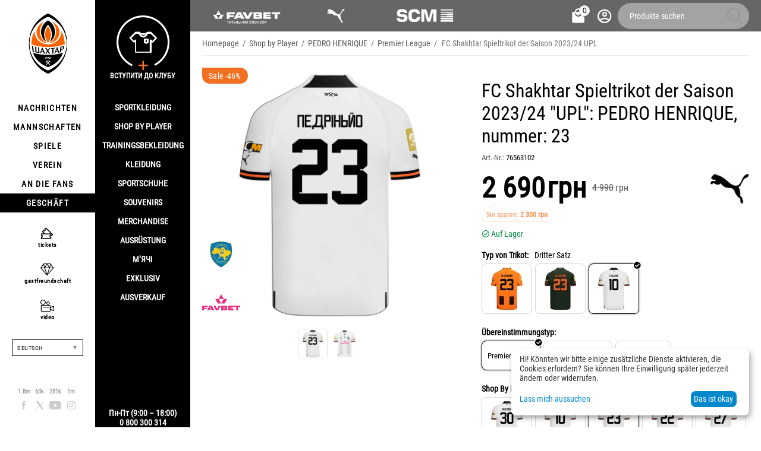

--- FILE ---
content_type: text/html; charset=utf-8
request_url: https://shop.shakhtar.com/de/3rd-upl-23-24-pedrinho-23/?variation_id=5006
body_size: 24326
content:
<!DOCTYPE html>
<html 
class="
sticky-top-panel "    lang="de"
    dir="ltr"
    class=" "
>
<head>
<title>FC Shakhtar Spieltrikot der Saison 2023/24 &quot;UPL&quot;: PEDRO HENRIQUE, nummer: 23</title>
<base href="https://shop.shakhtar.com/" />
<meta http-equiv="Content-Type" content="text/html; charset=utf-8" data-ca-mode="" />
<meta name="viewport" content="width=device-width, initial-scale=1, user-scalable=no, viewport-fit=cover" />
<meta name="description" content="Kaufen Sie das Original-T-Shirt Premier League Shakhtar 2023/24 des Spielers: PEDRO HENRIQUE mit der Nummer 23 im offiziellen Online-Shop des Shakhtar-Fußballclubs" />

    <meta name="keywords" content="Kaufen FC Shakhtar Spieltrikot der Saison 2023/24 &quot;UPL&quot;: PEDRO HENRIQUE, nummer: 23 , 76563102" />

<meta name="format-detection" content="telephone=no">

            <link rel="canonical" href="https://shop.shakhtar.com/de/3rd-upl-23-24-pedrinho-23/" />    
                        
    <link title="Українська" dir="ltr" type="text/html" rel="alternate" hreflang="x-default" href="https://shop.shakhtar.com/3rd-upl-23-24-pedrinho-23/?variation_id=5006" />
    <link title="Українська" dir="ltr" type="text/html" rel="alternate" hreflang="uk" href="https://shop.shakhtar.com/3rd-upl-23-24-pedrinho-23/?variation_id=5006" />
    <link title="English" dir="ltr" type="text/html" rel="alternate" hreflang="en" href="https://shop.shakhtar.com/en/3rd-upl-23-24-pedrinho-23/?variation_id=5006" />
    <link title="Polski" dir="ltr" type="text/html" rel="alternate" hreflang="pl" href="https://shop.shakhtar.com/pl/3rd-upl-23-24-pedrinho-23/?variation_id=5006" />
    <link title="Deutsch" dir="ltr" type="text/html" rel="alternate" hreflang="de" href="https://shop.shakhtar.com/de/3rd-upl-23-24-pedrinho-23/?variation_id=5006" />
    <link title="Русский" dir="ltr" type="text/html" rel="alternate" hreflang="ru" href="https://shop.shakhtar.com/ru/3rd-upl-23-24-pedrinho-23/?variation_id=5006" />

    <!-- Inline script moved to the bottom of the page -->
    <meta property="og:type" content="website" />
<meta property="og:locale" content="de" />
<meta property="og:title" content="FC Shakhtar Spieltrikot der Saison 2023/24 &quot;UPL&quot;: PEDRO HENRIQUE, nummer: 23" />
<meta property="og:description" content="Kaufen Sie das Original-T-Shirt Premier League Shakhtar 2023/24 des Spielers: PEDRO HENRIQUE mit der Nummer 23 im offiziellen Online-Shop des Shakhtar-Fußballclubs" />
<meta property="og:url" content="https://shop.shakhtar.com/de/3rd-upl-23-24-pedrinho-23/?variation_id=5006" />
    <meta property="og:image" content="https://shop.shakhtar.com/images/ab__webp/detailed/14/SBP_3rd_Педріньйо_23_0wyr-y1_png.webp" />

    <meta name="theme-color" content="#ffffff">
<!-- Meta Pixel Code -->

<script type="69d74ba7d5203e1a1f62c2e5-text/javascript">

!function(f,b,e,v,n,t,s)

{if(f.fbq)return;n=f.fbq=function(){n.callMethod?

n.callMethod.apply(n,arguments):n.queue.push(arguments)};

if(!f._fbq)f._fbq=n;n.push=n;n.loaded=!0;n.version='2.0';

n.queue=[];t=b.createElement(e);t.async=!0;

t.src=v;s=b.getElementsByTagName(e)[0];

s.parentNode.insertBefore(t,s)}(window, document,'script',

'https://connect.facebook.net/en_US/fbevents.js');

fbq('init', '1052796669612016');

fbq('track', 'PageView');

</script>

<noscript><img height="1" width="1" style="display:none"

src="https://www.facebook.com/tr?id=1052796669612016&ev=PageView&noscript=1"

/></noscript>

<!-- End Meta Pixel Code -->
    <link href="https://shop.shakhtar.com/images/logos/8/logo_Shakhtar_RGB__forWEB__3.jpg" rel="shortcut icon" type="image/jpeg" />

<style>
    @media (min-width: 981px) and (hover: hover) {
        #tygh_main_container > .tygh-header{
            background: rgba(0, 0, 0, .6)!important;
        }
    }
</style><link type="text/css" rel="stylesheet" href="https://shop.shakhtar.com/var/cache/misc/assets/design/themes/abt__unitheme2/css/standalone.7c089d8feb06e32a330b96ca737c2077.css?1763664744" />

    

<!-- Inline script moved to the bottom of the page -->
<!-- Inline script moved to the bottom of the page -->

<!-- Inline script moved to the bottom of the page -->
    <script data-no-defer type="69d74ba7d5203e1a1f62c2e5-text/javascript" src="https://shop.shakhtar.com/var/files/gdpr/klaro/config.js">
    </script>
    <script data-no-defer data-klaro-config="klaroConfig" data-config="klaroConfig" type="69d74ba7d5203e1a1f62c2e5-text/javascript" src="https://shop.shakhtar.com/js/addons/gdpr/lib/klaro.js">
    </script>
    <!-- Inline script moved to the bottom of the page -->

<link rel="preload" href="https://shop.shakhtar.com/images/logos/8/logo_Shakhtar.webp" as="image">
<link rel="preload" href="https://shop.shakhtar.com/images/thumbnails/900/900/detailed/14/SBP_3rd_Педріньйо_23_0wyr-y1.png.webp" as="image">
</head>

<body>
            
        <div class="ty-tygh  " data-ca-element="mainContainer" id="tygh_container">

        <div id="ajax_overlay" class="ty-ajax-overlay"></div>
<div id="ajax_loading_box" class="ty-ajax-loading-box"></div>
        <div class="cm-notification-container notification-container">
</div>
        <div class="ty-helper-container "
                    id="tygh_main_container">
                                             

<div class="tygh-header clearfix">
                <div class="container-fluid  header-grid light-header v2">
                                                
                <div class="container-fluid-row">
<div class="row-fluid ">        <div class="span16 top-menu-grid " >
                    <div class="row-fluid ">        <div class="span4 top-logo " >
                    <div class="hidden-phone sponsors-top  ">
                <div class="ut2-h__menu"><div class="ty-menu__wrapper"><a href="javascript:void(0);" onclick="if (!window.__cfRLUnblockHandlers) return false; $(this).next().toggleClass('view');$(this).toggleClass('open');" class="ty-menu__menu-btn m-button" data-cf-modified-69d74ba7d5203e1a1f62c2e5-=""><i class="ut2-icon-outline-menu"></i></a><ul class="ty-menu__items cm-responsive-menu"><li class="ty-menu__item ty-menu__item-nodrop cm-menu-item-responsive" data-subitems-count="0" data-settings-cols="2"><a href="https://www.favbet.ua/" class="ty-menu__item-link a-first-lvl"><span class="item-icon">

    
<img class="ty-pict  ut2-mwi-icon   cm-image" alt="" title="" width="160" height="50" src="https://shop.shakhtar.com/images/ab__webp/abt__ut2/menu-with-icon/11/slider-logo-favbet_ukr_png.webp" />

<bdi> </bdi>
	                        </span>
	                    </a>

                                            </li>
                <li class="ty-menu__item ty-menu__item-nodrop cm-menu-item-responsive" data-subitems-count="0" data-settings-cols="2"><a href="https://ua.puma.com/ru/" class="ty-menu__item-link a-first-lvl"><span class="item-icon">

    
<img class="ty-pict  ut2-mwi-icon   cm-image" alt="" title="" width="160" height="30" src="https://shop.shakhtar.com/images/ab__webp/abt__ut2/menu-with-icon/9/slider-logo-puma_chh1-g2_png.webp" />

<bdi> </bdi>
	                        </span>
	                    </a>

                                            </li>
                <li class="ty-menu__item ty-menu__item-nodrop cm-menu-item-responsive" data-subitems-count="0" data-settings-cols="2"><a href="http://www.scm.com.ua/" class="ty-menu__item-link a-first-lvl"><span class="item-icon">

    
<img class="ty-pict  ut2-mwi-icon   cm-image" alt="" title="" width="160" height="50" src="https://shop.shakhtar.com/images/ab__webp/abt__ut2/menu-with-icon/9/logo-scm_en_png.webp" />

<bdi> </bdi>
	                        </span>
	                    </a>

                                            </li>
                                
            </ul>
        </div>
    </div>

<!-- Inline script moved to the bottom of the page -->


                    </div><div class="sh__menu ">
                <div id="sw_dropdown_66" class="ut2-sp-n cm-combination cm-abt--ut2-toggle-scroll  cm-external-triggered"><i class="ut2-icon-outline-menu"></i></div><div id="dropdown_66" class="ut2-sw-b hidden cm-external-click" data-ca-external-click-id="sw_dropdown_66"></div><div class="ut2-sw-w sh__menu"><div class="ut2-scroll"><div class="ut2-sw"><div class="ut2-sp-f cm-combination cm-abt--ut2-toggle-scroll" id="off_dropdown_66" style="display:none;"><i class="ut2-icon-baseline-close"></i></div><div class="ut2-rb menu-logo"><div class="ty-logo-container">
    
            <a href="https://shop.shakhtar.com/de/" title="">
        
    

    
    
                            
        
        <img class="ty-pict  ty-logo-container__image   cm-image" width="107" height="170" alt="" title="" id="det_img_2399362490" src="https://shop.shakhtar.com/images/logos/8/logo_Shakhtar.webp" />

    
            </a>
    </div></div><nav class="ut2-fm  sidebar-navigation"><div class="ut2-fmbtm hidden">Назад до головного</div><div class="ut2-fmw"><div class="ut2-lfl "><p><a href="https://shakhtar.com/news/all-news/"><span>Nachrichten</span></a></p><i></i><div class="ut2-slw"><div class="ut2-lsl"><p><a href="https://shakhtar.com/news/all-news/" >Alle Nachrichten</a></p></div><div class="ut2-lsl"><p><a href="https://shakhtar.com/news/tickets-news/" >NACHRICHTEN SHAKHTAR SOCIAL</a></p></div><div class="ut2-lsl"><p><a href="https://shakhtar.com/news/tickets-news/" >NEUIGKEITEN ZUM THEMA</a></p></div><div class="ut2-lsl"><p><a href="https://shakhtar.com/uk-ua/news/shakhtar-women-news/" >NACHRICHTEN SHAKHTAR WOMEN</a></p></div></div></div><div class="ut2-lfl "><p><a href="https://shakhtar.com/players/first-team/"><span>MANNSCHAFTEN</span></a></p><i></i><div class="ut2-slw"><div class="ut2-lsl"><p><a href="https://shakhtar.com/players/first-team/" >SHAKHTAR</a></p></div><div class="ut2-lsl"><p><a href="https://shakhtar.com/uk-ua/players/shakhtar-u19/" >SHAKHTAR U19</a></p></div><div class="ut2-lsl"><p><a href="https://shakhtar.com/uk-ua/players/shakhtar-women/" >Shakhtar Women</a></p></div><div class="ut2-lsl"><p><a href="https://shakhtar.com/uk-ua/players/legends/" >LEGENDEN</a></p></div></div></div><div class="ut2-lfl "><p><a href="https://shakhtar.com/matchday/fixtures/"><span>SPIELE</span></a></p><i></i><div class="ut2-slw"><div class="ut2-lsl"><p><a href="https://shakhtar.com/uk-ua/matchday/fixtures/" >SPIELKALENDER</a></p></div><div class="ut2-lsl"><p><a href="https://shakhtar.com/uk-ua/matchday/results/" >ERGEBNISSE</a></p></div><div class="ut2-lsl"><p><a href="https://shakhtar.com/uk-ua/matchday/table/" >TURNIERTABELLE</a></p></div></div></div><div class="ut2-lfl "><p><a href="https://shakhtar.com/club/intro#intro"><span>VEREIN</span></a></p><i></i><div class="ut2-slw"><div class="ut2-lsl"><p><a href="https://shakhtar.com/uk-ua/club/timeline/" >GESCHICHTE</a></p></div><div class="ut2-lsl"><p><a href="https://shakhtar.com/uk-ua/club/partners/" >Partners</a></p></div><div class="ut2-lsl"><p><a href="https://shakhtar.com/uk-ua/club/philosophy-and-crest/" >PHILOSOPHIE</a></p></div><div class="ut2-lsl"><p><a href="https://shakhtar.com/uk-ua/club/infrastructure/" >INFRASTRUKTUR</a></p></div><div class="ut2-lsl"><p><a href="https://shakhtar.com/uk-ua/club/honours/" >LEISTUNG</a></p></div><div class="ut2-lsl"><p><a href="https://shakhtar.com/uk-ua/club/management/" >MANAGEMENT</a></p></div><div class="ut2-lsl"><p><a href="https://shakhtar.com/uk-ua/club/shakhtar-social/" >Shakhtar Social</a></p></div><div class="ut2-lsl"><p><a href="https://proschool.shakhtar.com/ua" >Shakhtar Pro</a></p></div><div class="ut2-lsl"><p><a href="https://shakhtar.com/uk-ua/club/academy/" >ACADEMY</a></p></div><div class="ut2-lsl"><p><a href="https://franchise.shakhtar.com/Ua" >FRANCHISE</a></p></div><div class="ut2-lsl"><p><a href="https://shakhtar.com/uk-ua/club/accreditation/" >MEDIENAKKREDITIERUNG</a></p></div><div class="ut2-lsl"><p><a href="https://shakhtar.com/uk-ua/club/annual-report/" >JAHRESBERICHT</a></p></div><div class="ut2-lsl"><p><a href="https://shakhtar.com/uk-ua/club/official-information/" >OFFIZIELLE INFORMATIONEN</a></p></div><div class="ut2-lsl"><p><a href="https://career.shakhtar.com/" >ARBEITE IM CLUB</a></p></div><div class="ut2-lsl"><p><a href="https://shakhtar.com/uk-ua/club/contacts/" >KONTAKTE</a></p></div></div></div><div class="ut2-lfl "><p><a href="https://shakhtar.com/fans/fan-clubs/"><span>AN DIE FANS</span></a></p><i></i><div class="ut2-slw"><div class="ut2-lsl"><p><a href="https://shakhtar.com/uk-ua/fans/fan-clubs/" >FANCLUBS</a></p></div><div class="ut2-lsl"><p><a href="https://shakhtar.com/uk-ua/fans/family-club/" >FAMILIENCLUB</a></p></div></div></div><div class="ut2-lfl active"><p><a href="https://shop.shakhtar.com/de/"><span>GESCHÄFT</span></a></p><i></i><div class="ut2-slw"><div class="ut2-slw__html"><div class="ut2-lsl"><p><a href="javascript:void(0)" >SPORTKLEIDUNG</a></p><ul class="ut2-tlw"><li><a href="https://shop.shakhtar.com/de/kits/jersey/" class="">Форма</a></li><li><a href="https://shop.shakhtar.com/de/kits/home-2025/" class="">Домашня форма</a></li><li><a href="https://shop.shakhtar.com/de/kits/away-2025/" class="">Виїзна форма</a></li><li><a href="https://shop.shakhtar.com/de/kits/3rd/" class="">Третій комплект</a></li><li><a href="https://shop.shakhtar.com/de/kits/gk/" class="">Воротарська форма</a></li><li><a href="https://shop.shakhtar.com/de/kits/jr/" class="">Дитяча форма</a></li><li><a href="https://shop.shakhtar.com/de/kits/womens/" class="">Жіноча форма</a></li><li><a href="javascript:void(0)" class=""> </a></li><li><a href="https://shop.shakhtar.com/de/kits/sezonu-2021-22/" class="">Форма сезону-2021/22</a></li><li><a href="https://shop.shakhtar.com/de/kits/sezonu-2023-24/" class="">Форма сезону-2022/24</a></li><li><a href="https://shop.shakhtar.com/de/kits/sezonu-2024-25/" class="">Форма сезону-2024/25</a></li><li><a href="https://shop.shakhtar.com/de/kits/sezonu-2025-26/" class="">Форма сезону-2025/26</a></li></ul></div><div class="ut2-lsl"><p><a href="https://shop.shakhtar.com/de/first-team/" >Shop By Player</a></p></div><div class="ut2-lsl"><p><a href="https://shop.shakhtar.com/de/clothes/puma-fcsd-training/" >TRAININGSBEKLEIDUNG</a></p></div><div class="ut2-lsl"><p><a href="javascript:void(0)" >KLEIDUNG</a></p><ul class="ut2-tlw"><li><a href="https://shop.shakhtar.com/de/clothes/mens/" class="">Zu Männern</a></li><li><a href="https://shop.shakhtar.com/de/clothes/womens/" class="">An Frauen</a></li><li><a href="https://shop.shakhtar.com/de/clothes/jr/" class="">Für Kinder</a></li></ul></div><div class="ut2-lsl"><p><a href="javascript:void(0)" >SPORTSCHUHE</a></p><ul class="ut2-tlw"><li><a href="https://shop.shakhtar.com/de/shoes/mens/" class="">Zu Männern</a></li><li><a href="https://shop.shakhtar.com/de/shoes/womens/" class="">An Frauen</a></li><li><a href="https://shop.shakhtar.com/de/shoes/jr/" class="">Für Kinder</a></li></ul></div><div class="ut2-lsl"><p><a href="https://shop.shakhtar.com/de/souvenirs/" >SOUVENIRS</a></p></div><div class="ut2-lsl"><p><a href="https://shop.shakhtar.com/de/atributika/" >MERCHANDISE</a></p></div><div class="ut2-lsl"><p><a href="https://shop.shakhtar.com/de/equipment/" >AUSRÜSTUNG</a></p></div><div class="ut2-lsl"><p><a href="https://shop.shakhtar.com/de/balls/" >М’ячі</a></p></div><div class="ut2-lsl"><p><a href="https://shop.shakhtar.com/de/exclusive/" >EXKLUSIV</a></p></div><div class="ut2-lsl"><p><a href="https://shop.shakhtar.com/de/sale/" >AUSVERKAUF</a></p></div></div><div class="ut2-slw__html-item bottom hidden-phone"><div class="ty-center sponsor-slider-wrapper">Пн-Пт (9:00 – 18:00)<br>
0 800 300 314</div></div></div></div></div></nav><!-- Inline script moved to the bottom of the page --><nav class="ut2-fm  feature-navigation"><div class="ut2-fmbtm hidden">Назад до головного</div><div class="ut2-fmw"><div class="ut2-lfl feature-navigation_tickets "><p><a href="https://tickets.shakhtar.com/"><span>tickets</span></a></p></div><div class="ut2-lfl feature-navigation_hospitality"><p><a href="https://shakhtar.com/hospitality/sky-boxes/"><span>gastfreundschaft</span></a></p></div><div class="ut2-lfl feature-navigation_tv "><p><a href="http://video.shakhtar.com/uk"><span>video</span></a></p></div></div></nav><!-- Inline script moved to the bottom of the page --><div class="ut2-rb sidebar-language"><div class="ut2-languages clearfix" id="languages_1">
                                                            <div class="ty-select-wrapper">
    
    <a class="ty-select-block__a cm-combination" id="sw_select_de_wrap_language_691fe9d142681">
                <span class="ty-select-block__a-item ">Deutsch</span>
        <span
        class="ty-icon ty-icon-down-micro ty-select-block__arrow"
                                    ></span>

    </a>

    <div id="select_de_wrap_language_691fe9d142681" class="ty-select-block cm-popup-box hidden">
        <ul class="cm-select-list ty-select-block__list ty-flags">
                            <li class="ty-select-block__list-item">
                    <a rel="nofollow" href="https://shop.shakhtar.com/3rd-upl-23-24-pedrinho-23/?variation_id=5006" class="ty-select-block__list-a  "  data-ca-name="uk">
                                        Українська                    </a>
                </li>
                            <li class="ty-select-block__list-item">
                    <a rel="nofollow" href="https://shop.shakhtar.com/en/3rd-upl-23-24-pedrinho-23/?variation_id=5006" class="ty-select-block__list-a  "  data-ca-name="en">
                                        English                    </a>
                </li>
                            <li class="ty-select-block__list-item">
                    <a rel="nofollow" href="https://shop.shakhtar.com/pl/3rd-upl-23-24-pedrinho-23/?variation_id=5006" class="ty-select-block__list-a  "  data-ca-name="pl">
                                        Polski                    </a>
                </li>
                            <li class="ty-select-block__list-item">
                    <a rel="nofollow" href="https://shop.shakhtar.com/de/3rd-upl-23-24-pedrinho-23/?variation_id=5006" class="ty-select-block__list-a is-active "  data-ca-name="de">
                                        Deutsch                    </a>
                </li>
                            <li class="ty-select-block__list-item">
                    <a rel="nofollow" href="https://shop.shakhtar.com/ru/3rd-upl-23-24-pedrinho-23/?variation_id=5006" class="ty-select-block__list-a  "  data-ca-name="ru">
                                        Русский                    </a>
                </li>
                    </ul>
    </div>
</div>
    <!--languages_1--></div></div><div class="ut2-rb"><div class="ty-wysiwyg-content"  data-ca-live-editor-object-id="5006" data-ca-live-editor-object-type="products"><div class="sidebar-social">
    <ul class="list">
            <li>
                <a href="//facebook.com/fcshakhtar" target="_blank" class="sidebar-social_facebook" onclick="if (!window.__cfRLUnblockHandlers) return false; dataLayer.push({'eventCategory':'Social_Network_Button', 'eventAction':'Cliсk', 'virtualUrl':'/funnel/Social_Network_Button', 'event':'UAevent'})" data-cf-modified-69d74ba7d5203e1a1f62c2e5-="">1.8m</a>
            </li>
            <li>
                <a href="//twitter.com/fcshakhtar" target="_blank" class="sidebar-social_twitter" onclick="if (!window.__cfRLUnblockHandlers) return false; dataLayer.push({'eventCategory':'Social_Network_Button', 'eventAction':'Cliсk', 'virtualUrl':'/funnel/Social_Network_Button', 'event':'UAevent'})" data-cf-modified-69d74ba7d5203e1a1f62c2e5-="">68k</a>
            </li>
            <li>
                <a href="//youtube.com/shakhtartv" target="_blank" class="sidebar-social_youtube" onclick="if (!window.__cfRLUnblockHandlers) return false; dataLayer.push({'eventCategory':'Social_Network_Button', 'eventAction':'Cliсk', 'virtualUrl':'/funnel/Social_Network_Button', 'event':'UAevent'})" data-cf-modified-69d74ba7d5203e1a1f62c2e5-="">281k</a>
            </li>
            <li>
                <a href="//instagram.com/fcshakhtar" target="_blank" class="sidebar-social_instagram" onclick="if (!window.__cfRLUnblockHandlers) return false; dataLayer.push({'eventCategory':'Social_Network_Button', 'eventAction':'Cliсk', 'virtualUrl':'/funnel/Social_Network_Button', 'event':'UAevent'})" data-cf-modified-69d74ba7d5203e1a1f62c2e5-="">1m</a>
            </li>
    </ul>
</div></div></div><div class="ut2-rb sidebar-top-right"><div class="ty-wysiwyg-content"  data-ca-live-editor-object-id="5006" data-ca-live-editor-object-type="products"><div class="join-the-club-wrapper">
	<a href="javascript:void(0);" class="js-full-fancybox js-login" style="padding:0px;" onclick="if (!window.__cfRLUnblockHandlers) return false; dataLayer.push({'eventCategory':'Membership_Button', 'eventAction':'Cliсk', 'virtualUrl':'/funnel/Membership_Button', 'event':'UAevent'})" data-cf-modified-69d74ba7d5203e1a1f62c2e5-="">
		<div class="join-the-club">
			<span class="image"></span>
			<span class="text">Вступити до клубу</span>
		</div>
	</a>
</div></div></div></div></div></div>
                    </div>
            </div>

                                        
                                        
            
        <div class="span12 top-buttons top-button-cart " >
                    <div class="ut2-top-cart-content ">
                    <div class="ty-dropdown-box" id="cart_status_836">
        <div id="sw_dropdown_836" class="ty-dropdown-box__title cm-combination">
        <a href="https://shop.shakhtar.com/de/cart/" class="ac-title ty-hand" id="cart_icon_836">
                                                <i class="ut2-icon-use_icon_cart empty"><span class="ty-minicart-count ty-hand empty">0</span></i><span>Warenkorb<i class="ut2-icon-outline-expand_more"></i></span>
                            
        <!--cart_icon_836--></a>
        </div>
        <div id="dropdown_836" class="cm-popup-box ty-dropdown-box__content ty-dropdown-box__content--cart hidden">
                            <div class="cm-cart-content cm-cart-content-thumb cm-cart-content-delete" id="cart_content_836">
                    <div class="ut2-cart-title">Artikel im Warenkorb:</div>
                        <div class="ty-cart-items">
                                                            <div class="ty-cart-items__empty ty-center">Warenkorb ist leer</div>
                                                    </div>

                                            <div class="cm-cart-buttons ty-cart-content__buttons buttons-container hidden">
                                                                                    
                            <a href="https://shop.shakhtar.com/de/cart/" rel="nofollow" class="ty-btn ty-btn__outline">Warenkorb anzeigen</a>
                                                                        
 
    <a href="https://shop.shakhtar.com/de/checkout/"  class="ty-btn ty-btn__primary " ><span
        class="ty-icon ty-icon-ok"
                                    ></span>
<bdi>Kasse (checkout)</bdi></a>
                                                    </div>
                    
                <!--cart_content_836--></div>
            
        </div>
    <!--cart_status_836--></div>


                    </div><div class="ut2-top-my-account ">
                <div class="ty-dropdown-box" id="account_info_675">
    <div id="sw_dropdown_69" class="ty-dropdown-box__title cm-combination">
        <div>
                            <a class="ac-title" href="https://shop.shakhtar.com/de/profiles-update/">
	                <i class="ut2-icon-outline-account-circle"></i>
                    <span >Акаунт<i class="ut2-icon-outline-expand_more"></i></span>
                </a>
            
        </div>
    </div>

    <div id="dropdown_69" class="cm-popup-box ty-dropdown-box__content hidden">

                <ul class="ty-account-info">
                                        <li class="ty-account-info__item ty-dropdown-box__item"><a class="ty-account-info__a underlined" href="https://shop.shakhtar.com/de/orders/" rel="nofollow">Bestellungen</a></li>
                            
        </ul>

                    <div class="ty-account-info__orders updates-wrapper track-orders" id="track_orders_block_675">
                <form action="https://shop.shakhtar.com/de/" method="POST" class="cm-ajax cm-post cm-ajax-full-render" name="track_order_quick">
                    <input type="hidden" name="result_ids" value="track_orders_block_*" />
                    <input type="hidden" name="return_url" value="index.php?sl=de&amp;dispatch=products.view&amp;product_id=5006" />

                    <div class="ty-account-info__orders-txt">Meine Bestellung(en). Wird an Ihre Email gesendet</div>

                    <div class="ty-account-info__orders-input ty-control-group ty-input-append">
                        <label for="track_order_item675" class="cm-required hidden">Meine Bestellung(en). Wird an Ihre Email gesendet</label>
                        <input type="text" size="20" class="ty-input-text cm-hint" id="track_order_item675" name="track_data" value="ID Bestellung/E-Mail" />
                        <button title="Weiter" class="ty-btn-go" type="submit"><span
        class="ty-icon ty-icon-right-dir ty-btn-go__icon"
                                    ></span>
</button>
<input type="hidden" name="dispatch" value="orders.track_request" />
                                            </div>
                <input type="hidden" name="security_hash" class="cm-no-hide-input" value="485cf046c87c6696fb552b97f83736b5" /></form>
                <!--track_orders_block_675--></div>
        
        <div class="ty-account-info__buttons buttons-container">
                            <a href="https://shop.shakhtar.com/de/login/?return_url=index.php%3Fsl%3Dde%26dispatch%3Dproducts.view%26product_id%3D5006" data-ca-target-id="login_block675" class="cm-dialog-opener cm-dialog-auto-size ty-btn ty-btn__secondary" rel="nofollow">Anmelden</a><a href="https://shop.shakhtar.com/de/profiles-add/" rel="nofollow" class="ty-btn ty-btn__primary">Registrieren</a>
                <div  id="login_block675" class="hidden" title="Anmelden">
                    <div class="ty-login-popup">
                                            </div>
                </div>
                    </div>
<!--account_info_675--></div>
</div>
                    </div><a href="javascript:void(0);" rel="nofollow" onclick="if (!window.__cfRLUnblockHandlers) return false; $(this).parent().next().toggleClass('hidden');$(this).next().toggleClass('view');$(this).toggleClass('hidden');" class="ut2-btn-search" data-cf-modified-69d74ba7d5203e1a1f62c2e5-=""><i class="ut2-icon-search"></i></a>

<div class="ty-search-block">
    <form action="https://shop.shakhtar.com/de/" name="search_form" method="get">
        <input type="hidden" name="match" value="all" />
        <input type="hidden" name="subcats" value="Y" />
        <input type="hidden" name="pcode_from_q" value="Y" />
        <input type="hidden" name="pshort" value="Y" />
        <input type="hidden" name="pfull" value="Y" />
        <input type="hidden" name="pname" value="Y" />
        <input type="hidden" name="pkeywords" value="Y" />
        <input type="hidden" name="search_performed" value="Y" />

        

        <input type="text" name="q" value="" id="search_input" title="Produkte suchen" class="ty-search-block__input cm-hint" /><button title="Suche" class="ty-search-magnifier" type="submit"><i class="ut2-icon-search"></i></button>
<input type="hidden" name="dispatch" value="products.search" />
        
    <input type="hidden" name="security_hash" class="cm-no-hide-input" value="485cf046c87c6696fb552b97f83736b5" /></form>
</div>
            </div>
</div>
            </div>
</div>
    </div>                                        
    
        </div>
    

</div>

    <div class="tygh-content clearfix">
                    <div class="container-fluid  content-grid">
                                                
                <div class="container-fluid-row">
<div class="row-fluid ">        <div class="span16 main-content-grid ut2-bottom" >
                    <div id="product_detail_page">


<!-- Inline script moved to the bottom of the page -->


            
                

    <div class="ut2-pb ty-product-block ty-product-detail ut2-big-image ut2-big-image-flat ">

        <div class="ut2-breadcrumbs__wrapper">
                            <div id="breadcrumbs_71">

                    <div class="ty-breadcrumbs clearfix">
            <a href="https://shop.shakhtar.com/de/" class="ty-breadcrumbs__a"><bdi>Homepage</bdi></a><span class="ty-breadcrumbs__slash">/</span><a href="https://shop.shakhtar.com/de/shop-by-player/" class="ty-breadcrumbs__a"><bdi>Shop by Player</bdi></a><span class="ty-breadcrumbs__slash">/</span><a href="https://shop.shakhtar.com/de/shop-by-player/pedro-henrique/" class="ty-breadcrumbs__a"><bdi>PEDRO HENRIQUE</bdi></a><span class="ty-breadcrumbs__slash">/</span><a href="https://shop.shakhtar.com/de/shop-by-player/premier-league/" class="ty-breadcrumbs__a"><bdi>Premier League</bdi></a><span class="ty-breadcrumbs__slash">/</span><span class="ty-breadcrumbs__current"><bdi>FC Shakhtar Spieltrikot der Saison 2023/24 UPL</bdi></span>        </div>

                <!-- Inline script moved to the bottom of the page -->
            <!--breadcrumbs_71--></div>            
        </div>

        
            <div class="ut2-pb__wrapper clearfix">
            
                                
    
    







































    
    

    
                                <form action="https://shop.shakhtar.com/de/" method="post" name="product_form_5006" enctype="multipart/form-data" class="cm-disable-empty-files  cm-ajax cm-ajax-full-render cm-ajax-status-middle ">
<input type="hidden" name="result_ids" value="cart_status*,wish_list*,checkout*,account_info*,abt__ut2_wishlist_count" />
<input type="hidden" name="redirect_url" value="index.php?sl=de&amp;dispatch=products.view&amp;product_id=5006" />
<input type="hidden" name="product_data[5006][product_id]" value="5006" />


                
                <div class="ut2-pb__img-wrapper ty-product-block__img-wrapper">
                        
                                                                

                                            <div class="ut2-pb__img  cm-reload-5006 ut2-pb__as-gallery" data-ca-previewer="true" id="product_images_5006_update">

    						
    
    
    

                        <input type="hidden" name="ab__stickers_output_side" value="L">                                            <div class="ab-stickers-wrapper ab-hidden">
                            
                                    
                                                                                                                
                    
                                                                    <div class="ab-stickers-container ab-stickers-container__BL column-filling">
                                                                                            
                                                                                                        <div class="ab-sticker-full_size small-image-size-32 full-image-size-64" data-ab-sticker-id="52-f394-de"></div>
                                                                                                                            
                                                                                                        <div class="ab-sticker-full_size small-image-size-32 full-image-size-64" data-ab-sticker-id="54-f9a6-de"></div>
                                                                                                                            
                                                                                                        <div class="ab-sticker-full_size small-image-size-32 full-image-size-64" data-ab-sticker-id="51-b269-de"></div>
                                                                                                                            
                                                                                                        <div class="ab-sticker-full_size small-image-size-32 full-image-size-64" data-ab-sticker-id="58-9c31-de"></div>
                                                                                    </div>
                                                                    <div class="ab-stickers-container ab-stickers-container__TL column-filling">
                                                                                            
                                                                                                        <div class="ab-sticker-full_size" data-ab-sticker-id="16-ba6c-de-b6e684c1115ecbb07c0697e49134fd54" data-placeholders='a:1:{s:10:&quot;[discount]&quot;;i:46;}'></div>
                                                                                    </div>
                                                                </div>
                    
    
    
<div class="ty-product-img cm-preview-wrapper" id="product_images_5006">
                
        
    
                    
                            
        
        <a id="det_img_link_5006_14162" data-ca-image-id="preview[product_images_5006]" class="cm-image-previewer cm-previewer ty-previewer" data-ca-image-width="1095" data-ca-image-height="1095" href="https://shop.shakhtar.com/images/ab__webp/detailed/14/SBP_3rd_Педріньйо_23_0wyr-y1_png.webp" title=""><img class="ty-pict     cm-image" alt="" title="" srcset="https://shop.shakhtar.com/images/thumbnails/1800/1800/detailed/14/SBP_3rd_Педріньйо_23_0wyr-y1.png.webp 2x" id="det_img_5006_14162" width="900" height="900" src="https://shop.shakhtar.com/images/thumbnails/900/900/detailed/14/SBP_3rd_Педріньйо_23_0wyr-y1.png.webp" /><svg class="ty-pict__container" aria-hidden="true" width="900" height="900" viewBox="0 0 900 900" style="max-height: 100%; max-width: 100%; position: absolute; top: 0; left: 50%; transform: translateX(-50%); z-index: -1;"><rect fill="transparent" width="900" height="900"></rect></svg>
<span class="ty-previewer__icon hidden-phone"></span></a>

                                                                            

    
                <a id="det_img_link_5006_14163" data-ca-image-id="preview[product_images_5006]" class="cm-image-previewer hidden cm-previewer ty-previewer" data-ca-image-width="1095" data-ca-image-height="1095" href="https://shop.shakhtar.com/images/ab__webp/detailed/14/SPB_3d_front_Favbet__1__plus-9f_png.webp" title=""><img class="ty-pict     cm-image" alt="" title="" srcset="https://shop.shakhtar.com/images/thumbnails/1800/1800/detailed/14/SPB_3d_front_Favbet__1__plus-9f.png.webp 2x" id="det_img_5006_14163" width="900" height="900" src="https://shop.shakhtar.com/images/thumbnails/900/900/detailed/14/SPB_3d_front_Favbet__1__plus-9f.png.webp" /><svg class="ty-pict__container" aria-hidden="true" width="900" height="900" viewBox="0 0 900 900" style="max-height: 100%; max-width: 100%; position: absolute; top: 0; left: 50%; transform: translateX(-50%); z-index: -1;"><rect fill="transparent" width="900" height="900"></rect></svg>
<span class="ty-previewer__icon hidden-phone"></span></a>
            </div>


                    <input type="hidden" name="no_cache" value="1" />
        <div class="ty-center ty-product-bigpicture-thumbnails_gallery"><div class="cm-image-gallery-wrapper ty-thumbnails_gallery ty-inline-block"><div class="ty-product-thumbnails owl-carousel cm-image-gallery" id="images_preview_5006"><div class="cm-item-gallery ty-float-left"><a data-ca-gallery-large-id="det_img_link_5006_14162" class="cm-gallery-item cm-thumbnails-mini active ty-product-thumbnails__item" style="width: 50px" data-ca-image-order="0" data-ca-parent="#product_images_5006">            

    
                <img class="ty-pict     cm-image" alt="" title="" srcset="https://shop.shakhtar.com/images/thumbnails/100/100/detailed/14/SBP_3rd_Педріньйо_23_0wyr-y1.png.webp 2x" id="det_img_5006_14162_mini" width="50" height="50" src="https://shop.shakhtar.com/images/thumbnails/50/50/detailed/14/SBP_3rd_Педріньйо_23_0wyr-y1.png.webp" />

</a></div><div class="cm-item-gallery ty-float-left"><a data-ca-gallery-large-id="det_img_link_5006_14163" class="cm-gallery-item cm-thumbnails-mini ty-product-thumbnails__item" style="width: 50px" data-ca-image-order="1" data-ca-parent="#product_images_5006">            

    
                <img class="ty-pict     cm-image" alt="" title="" srcset="https://shop.shakhtar.com/images/thumbnails/100/100/detailed/14/SPB_3d_front_Favbet__1__plus-9f.png.webp 2x" id="det_img_5006_14163_mini" width="50" height="50" src="https://shop.shakhtar.com/images/thumbnails/50/50/detailed/14/SPB_3d_front_Favbet__1__plus-9f.png.webp" />

</a></div></div>
            </div>
        </div>
        
    
<!--override with ab__image_previewers-->
    <!-- Inline script moved to the bottom of the page -->
<!-- Inline script moved to the bottom of the page -->



        <template id="ab__image_previewer_template_preview[product_images_5006]">
                        <div class="pswp" tabindex="-1" role="dialog" aria-hidden="true">
            <div class="pswp__bg"></div>
            <div class="pswp__scroll-wrap">
                <div class="pswp__container">
                    <div class="pswp__item"></div>
                    <div class="pswp__item"></div>
                    <div class="pswp__item"></div>
                </div>
                <div class="pswp__ui pswp__ui--hidden">
                    <div class="pswp__top-bar">
                        <div class="pswp__title">FC Shakhtar Spieltrikot der Saison 2023/24 "UPL": PEDRO HENRIQUE, nummer: 23</div>
                        <button class="pswp__button pswp__button--close" title="Close (Esc)"></button>
                        <button class="pswp__button pswp__button--share" title="Share"></button>
                        <button class="pswp__button pswp__button--fs" title="Toggle fullscreen"></button>
                        <button class="pswp__button pswp__button--zoom" title="Zoom in/out"></button>
                        <div class="pswp__preloader">
                            <div class="pswp__preloader__icn">
                                <div class="pswp__preloader__cut">
                                    <div class="pswp__preloader__donut"></div>
                                </div>
                            </div>
                        </div>
                    </div>
                    <div class="pswp__share-modal pswp__share-modal--hidden pswp__single-tap">
                        <div class="pswp__share-tooltip"></div>
                    </div>
                    <button class="pswp__button pswp__button--arrow--left" title="Previous (arrow left)"></button>
                    <button class="pswp__button pswp__button--arrow--right" title="Next (arrow right)"></button>
                                            <div class="pswp__counter"></div>
                        <div class="pswp__dots">
                        </div>
                                        <div class="pswp__caption avail">
                        <div class="pswp__caption__center">
                                                    

    <div class="pswp__price-wrap discounted">   
        <bdi><span>2 690</span>&nbsp;грн</bdi>                    
    </div>

    <div class="pswp__button_external" data-ca-external-click-id="button_cart_5006">
                                                                        
 
    <a   class="ty-btn ty-btn__primary ty-btn__add-to-cart cm-form-dialog-closer  " ><span
        class="ty-icon ut2-icon-use_icon_cart"
                                    ></span>
<bdi>Dem Warenkorb hinzufügen</bdi></a>
    
    </div>
        
                        </div>
                    </div>
                </div>
            </div>
        </div>
    
    </template>


                            
                            <!--product_images_5006_update--></div>
                                        
                </div>

                <div class="ut2-pb__right">

                                                                                                    
                    
                                            <h1 class="ut2-pb__title" ><bdi>FC Shakhtar Spieltrikot der Saison 2023/24 "UPL": PEDRO HENRIQUE, nummer: 23</bdi></h1>
                    
                    <div class="ut2-pb__inner-elements-wrap space-between">

                                                

    					                            <div class="ut2-pb__sku">
        	                            	                                    <div class="ty-control-group ty-sku-item cm-hidden-wrapper"
         id="sku_update_5006">
        <input type="hidden" name="appearance[show_sku]" value="1"/>
                    <label class="ty-control-group__label" id="sku_5006">Art.-Nr.:</label>
                <span class="ty-control-group__item cm-reload-5006"
              id="product_code_5006">76563102<!--product_code_5006--></span>
    </div>

    
        	                </div>
    	                                    </div>

                    <div class="ut2-pb__inner-elements-wrap space-between">

                        <div class="pr-row-mix ut2-pb__price-wrap prices-container">
        <div class="ty-product-prices">

                                    <div class="ut2-pb__price-actual">
                        <span class="cm-reload-5006 ty-price-update" id="price_update_5006">
        <input type="hidden" name="appearance[show_price_values]" value="1" />
        <input type="hidden" name="appearance[show_price]" value="1" />
                                                                                                                        <span class="ty-price" id="line_discounted_price_5006"><bdi><span id="sec_discounted_price_5006" class="ty-price-num">2 690</span>&nbsp;<span class="ty-price-num">грн</span></bdi></span>
                            
                        <!--price_update_5006--></span>

                </div>
                                    <span class="cm-reload-5006" id="old_price_update_5006">
            <input type="hidden" name="appearance[show_old_price]" value="1" />
                                                            <span class="ty-list-price ty-nowrap" id="line_list_price_5006"><span class="ty-strike"><bdi><span id="sec_list_price_5006" class="ty-list-price ty-nowrap">4 990</span>&nbsp;<span class="ty-list-price ty-nowrap">грн</span></bdi></span></span>
                                        
        <!--old_price_update_5006--></span>
            
        
                <div class="ut2-pb__price-old">
                
                        <span class="cm-reload-5006" id="line_discount_update_5006">
            <input type="hidden" name="appearance[show_price_values]" value="1" />
            <input type="hidden" name="appearance[show_list_discount]" value="1" />
                            <span class="ty-list-price ty-save-price ty-nowrap" id="line_discount_value_5006">Sie sparen: <bdi><span id="sec_discount_value_5006">2 300</span>&nbsp;грн</bdi></span>
                    <!--line_discount_update_5006--></span>
    
        </div>

            </div>
    </div>

                                                            
    


                                                                                                                                        <div class="ut2-pb__product-brand">
                                            

    <div class="ty-features-list"><a href="https://shop.shakhtar.com/de/shop-by-player/?features_hash=326-1265" title="Marke: ">            

    
                <img class="ty-pict     cm-image" alt="" title="" srcset="https://shop.shakhtar.com/images/thumbnails/160/124/feature_variant/9/puma.png.webp 2x" width="80" height="62" src="https://shop.shakhtar.com/images/thumbnails/80/62/feature_variant/9/puma.png.webp" />

</a></div>                                        </div>
                                    
                                
                                                                        </div>

                                                <div class="cm-reload-5006 stock-wrap" id="product_amount_update_5006">
        <input type="hidden" name="appearance[show_product_amount]" value="1" />
                                                        <div class="ty-control-group product-list-field">
                                                <span class="ty-qty-in-stock ty-control-group__item" id="in_stock_info_5006">
                                                            <i class="ut2-icon-outline-check-circle"></i>Auf Lager
                                                    </span>
                    </div>
                                        <!--product_amount_update_5006--></div>
   
    

                    
                    

                                                            

                                        <div class="ut2-pb__options">
                                                        <div class="cm-reload-5006 js-product-options-5006" id="product_options_update_5006">
        <input type="hidden" name="appearance[show_product_options]" value="1" />
        <input type="hidden" name="appearance[force_show_add_to_cart_button]" value="Y">
            <!-- Inline script moved to the bottom of the page -->
    <div id="features_5006_AOC">
                                
        
        
        
        <div class="cm-picker-product-variation-features ty-product-options">
                                                
            
                                <div class="ty-control-group ty-product-options__item clearfix" ab-data-info="f_id_550">
                    <div class="ut2-vimg__wrap">
                        <label class="ty-control-group__label ty-product-options__item-label">Typ von Trikot:</label>
                        <bdi>
                                                                                                                                                                                                                                                                                                                                    <div class="ty-product-option-container ty-product-option-container--feature-style-images">
                                            <div class="ty-product-option-child">Dritter Satz</div>
                                        </div>
                                                                                                                        </bdi>
                    </div>

                                            
                                                    <div class="ty-clear-both">
                                                                                                                                                                                                
                                                                                                                                                                                                                                                                                                                                                                <a
                                        href="https://shop.shakhtar.com/de/home-upl-23-24-pedrinho-23/?variation_id=4998"                                        class="ty-product-options__image--wrapper  cm-tooltip  "
                                        title=" Heimtrikot "
                                                                                                                             data-ca-variation-image="https://shop.shakhtar.com/images/thumbnails/900/900/detailed/14/SBP_Home_Педріньйо_23_y2fn-e6.png.webp"                                             data-ca-variation-image-hidpi="https://shop.shakhtar.com/images/thumbnails/1800/1800/detailed/14/SBP_Home_Педріньйо_23_y2fn-e6.png.webp 2x"                                                                            >
                                                    

    
                <img class="ty-pict  ty-product-options__image   cm-image" width="75" height="75" alt="" title="" srcset="https://shop.shakhtar.com/images/thumbnails/150/150/detailed/14/SBP_Home_Педріньйо_23_y2fn-e6.png.webp 2x" id="det_img_image_feature_variant_550_2977_5006" src="https://shop.shakhtar.com/images/thumbnails/75/75/detailed/14/SBP_Home_Педріньйо_23_y2fn-e6.png.webp" />

                                    </a>
                                                                                                                                                                                                
                                                                                                                                                                                                                                                                                                                                                                <a
                                        href="https://shop.shakhtar.com/de/away-upl-23-24-pedrinho-23/?variation_id=5002"                                        class="ty-product-options__image--wrapper  cm-tooltip  "
                                        title=" Auswärtstrikot "
                                                                                                                             data-ca-variation-image="https://shop.shakhtar.com/images/thumbnails/900/900/detailed/14/SBP_Away_Педріньйо_23_b8cf-s6.png.webp"                                             data-ca-variation-image-hidpi="https://shop.shakhtar.com/images/thumbnails/1800/1800/detailed/14/SBP_Away_Педріньйо_23_b8cf-s6.png.webp 2x"                                                                            >
                                                    

    
                <img class="ty-pict  ty-product-options__image   cm-image" width="75" height="75" alt="" title="" srcset="https://shop.shakhtar.com/images/thumbnails/150/150/detailed/14/SBP_Away_Педріньйо_23_b8cf-s6.png.webp 2x" id="det_img_image_feature_variant_550_2979_5006" src="https://shop.shakhtar.com/images/thumbnails/75/75/detailed/14/SBP_Away_Педріньйо_23_b8cf-s6.png.webp" />

                                    </a>
                                                                                                                                                                                                
                                                                                                                                                                                                                                                                                                                                                                <a
                                        href="https://shop.shakhtar.com/de/3rd-upl-23-24-sudakov-10/"                                        class="ty-product-options__image--wrapper  cm-tooltip ty-product-options__image--wrapper--active "
                                        title=" Dritter Satz "
                                                                                                                    >
                                                    

    
                <img class="ty-pict  ty-product-options__image   cm-image" width="75" height="75" alt="" title="" srcset="https://shop.shakhtar.com/images/thumbnails/150/150/detailed/11/SBP_3rd_Судаков_10.webp.webp 2x" id="det_img_image_feature_variant_550_2980_5006" src="https://shop.shakhtar.com/images/thumbnails/75/75/detailed/11/SBP_3rd_Судаков_10.webp.webp" />

                                    </a>
                                                                                    
                            </div>
                                                            </div>
            
                                <div class="ty-control-group ty-product-options__item clearfix" ab-data-info="f_id_563">
                    <div class="ut2-vopt__wrap">
                        <label class="ty-control-group__label ty-product-options__item-label"> Übereinstimmungstyp:</label>
                        <bdi>
                                                    </bdi>
                    </div>

                                            <div class="ty-clear-both">
                                                                                                <input type="radio"
                                           name="feature_563"
                                           value="5087"
                                                                                          checked
                                                                                      id="feature_563_variant_5087_5006"
                                           data-ca-variant-id="5087"
                                           data-ca-product-url="https://shop.shakhtar.com/de/3rd-upl-23-24-sudakov-10/"
                                           class="hidden ty-product-options__radio  cm-history cm-ajax-force"
                                           data-ca-target-id="ut2_pb__sticky_add_to_cart,product_detail_page"
                                    />
                                    <label for="feature_563_variant_5087_5006"
                                           class="ty-product-options__radio--label "
                                    >
                                        <span class="ty-product-option-checkbox"></span>
                                        <bdi>Premier League</bdi>
                                        <span class="ty-product-option-checkbox"></span>
                                    </label>

                                                                                                                                                                                                                            <input type="radio"
                                           name="feature_563"
                                           value="5086"
                                                                                      id="feature_563_variant_5086_5006"
                                           data-ca-variant-id="5086"
                                           data-ca-product-url="https://shop.shakhtar.com/de/3d-ucl-23-24-pedrinho-23/?variation_id=4202"
                                           class="hidden ty-product-options__radio  cm-history cm-ajax-force"
                                           data-ca-target-id="ut2_pb__sticky_add_to_cart,product_detail_page"
                                    />
                                    <label for="feature_563_variant_5086_5006"
                                           class="ty-product-options__radio--label "
                                    >
                                        <span class="ty-product-option-checkbox"></span>
                                        <bdi>Champions League</bdi>
                                        <span class="ty-product-option-checkbox"></span>
                                    </label>

                                                                                                                                                                <input type="radio"
                                           name="feature_563"
                                           value="5740"
                                                                                      id="feature_563_variant_5740_5006"
                                           data-ca-variant-id="5740"
                                           data-ca-product-url="https://shop.shakhtar.com/de/3rd-uel-23-24-sudakov-10/"
                                           class="hidden ty-product-options__radio  cm-history cm-ajax-force"
                                           data-ca-target-id="ut2_pb__sticky_add_to_cart,product_detail_page"
                                    />
                                    <label for="feature_563_variant_5740_5006"
                                           class="ty-product-options__radio--label "
                                    >
                                        <span class="ty-product-option-checkbox"></span>
                                        <bdi>Europa League</bdi>
                                        <span class="ty-product-option-checkbox"></span>
                                    </label>

                                                                                                                    </div>
                                    </div>
            
                                <div class="ty-control-group ty-product-options__item clearfix" ab-data-info="f_id_567">
                    <div class="ut2-vimg__wrap">
                        <label class="ty-control-group__label ty-product-options__item-label">Shop By Player:</label>
                        <bdi>
                                                                                                                                                                                                                                                                                                                                                                                                                                                                                                                                                                                                                                                                                                                                                                                                                                                                                        <div class="ty-product-option-container ty-product-option-container--feature-style-images">
                                            <div class="ty-product-option-child">PEDRO HENRIQUE</div>
                                        </div>
                                                                                                                                                                                                                                                                                                                                                                                                                                                                                                                                                                                                                                                                                                                                                                                                                                                                                                                                                                                                                                                                                                                                                                                                                                </bdi>
                    </div>

                                            
                                                    <div class="ty-clear-both">
                                                                                                                                                                                                                                                                                                                                                                                                                                                                                                                                
                                                                                                                                                                                                                                                                                                                                                                <a
                                        href="https://shop.shakhtar.com/de/matcheva-futbolka-upl-sezonu-2023-24-uk-321/"                                        class="ty-product-options__image--wrapper  cm-tooltip  "
                                        title=" MARLON "
                                                                                                                             data-ca-variation-image="https://shop.shakhtar.com/images/thumbnails/900/900/detailed/14/3rd-upl-23-24-marlon-30_25tk-vu.webp.webp"                                             data-ca-variation-image-hidpi="https://shop.shakhtar.com/images/thumbnails/1800/1800/detailed/14/3rd-upl-23-24-marlon-30_25tk-vu.webp.webp 2x"                                                                            >
                                                    

    
                <img class="ty-pict  ty-product-options__image   cm-image" width="75" height="75" alt="" title="" srcset="https://shop.shakhtar.com/images/thumbnails/150/150/detailed/14/3rd-upl-23-24-marlon-30_25tk-vu.webp.webp 2x" id="det_img_image_feature_variant_567_6362_5006" src="https://shop.shakhtar.com/images/thumbnails/75/75/detailed/14/3rd-upl-23-24-marlon-30_25tk-vu.webp.webp" />

                                    </a>
                                                                                                                                                                                                                                                                                                                                                                                                                                                                                                                                                                                                                                                                                                                                                                                                                                                                
                                                                                                                                                                                                                                                                                                                                                                <a
                                        href="https://shop.shakhtar.com/de/3rd-upl-23-24-sudakov-10/"                                        class="ty-product-options__image--wrapper  cm-tooltip  "
                                        title=" SUDAKOV "
                                                                                                                             data-ca-variation-image="https://shop.shakhtar.com/images/thumbnails/900/900/detailed/11/SBP_3rd_Судаков_10.webp.webp"                                             data-ca-variation-image-hidpi="https://shop.shakhtar.com/images/thumbnails/1800/1800/detailed/11/SBP_3rd_Судаков_10.webp.webp 2x"                                                                            >
                                                    

    
                <img class="ty-pict  ty-product-options__image   cm-image" width="75" height="75" alt="" title="" srcset="https://shop.shakhtar.com/images/thumbnails/150/150/detailed/11/SBP_3rd_Судаков_10.webp.webp 2x" id="det_img_image_feature_variant_567_5362_5006" src="https://shop.shakhtar.com/images/thumbnails/75/75/detailed/11/SBP_3rd_Судаков_10.webp.webp" />

                                    </a>
                                                                                                                                                                                                                                                                                                                                                                
                                                                                                                                                                                                                                                                                                                                                                <a
                                        href="https://shop.shakhtar.com/de/3rd-upl-23-24-pedrinho-23/"                                        class="ty-product-options__image--wrapper  cm-tooltip ty-product-options__image--wrapper--active "
                                        title=" PEDRO HENRIQUE "
                                                                                                                    >
                                                    

    
                <img class="ty-pict  ty-product-options__image   cm-image" width="75" height="75" alt="" title="" srcset="https://shop.shakhtar.com/images/thumbnails/150/150/detailed/14/SBP_3rd_Педріньйо_23.png.webp 2x" id="det_img_image_feature_variant_567_5383_5006" src="https://shop.shakhtar.com/images/thumbnails/75/75/detailed/14/SBP_3rd_Педріньйо_23.png.webp" />

                                    </a>
                                                                                                                                                                                                                                                                                                                                                                                                                                                                                                                                                                                                                                                                                                
                                                                                                                                                                                                                                                                                                                                                                <a
                                        href="https://shop.shakhtar.com/de/3rd-upl-23-24-matviienko-22/"                                        class="ty-product-options__image--wrapper  cm-tooltip  "
                                        title=" MATVIYENKO "
                                                                                                                             data-ca-variation-image="https://shop.shakhtar.com/images/thumbnails/900/900/detailed/11/SBP_3rd_Матвієнко_22_5ki7-4x_kiwc-no.webp.webp"                                             data-ca-variation-image-hidpi="https://shop.shakhtar.com/images/thumbnails/1800/1800/detailed/11/SBP_3rd_Матвієнко_22_5ki7-4x_kiwc-no.webp.webp 2x"                                                                            >
                                                    

    
                <img class="ty-pict  ty-product-options__image   cm-image" width="75" height="75" alt="" title="" srcset="https://shop.shakhtar.com/images/thumbnails/150/150/detailed/11/SBP_3rd_Матвієнко_22_5ki7-4x_kiwc-no.webp.webp 2x" id="det_img_image_feature_variant_567_5382_5006" src="https://shop.shakhtar.com/images/thumbnails/75/75/detailed/11/SBP_3rd_Матвієнко_22_5ki7-4x_kiwc-no.webp.webp" />

                                    </a>
                                                                                                                                                                                                                                                                                                                                                                                                                                                                                                                                
                                                                                                                                                                                                                                                                                                                                                                <a
                                        href="https://shop.shakhtar.com/de/3rd-upl-23-24-ocheretko-27/"                                        class="ty-product-options__image--wrapper  cm-tooltip  "
                                        title=" OCHERETKO "
                                                                                                                             data-ca-variation-image="https://shop.shakhtar.com/images/thumbnails/900/900/detailed/11/SBP_3rd_Очеретько_27_1cu2-rd.webp.webp"                                             data-ca-variation-image-hidpi="https://shop.shakhtar.com/images/thumbnails/1800/1800/detailed/11/SBP_3rd_Очеретько_27_1cu2-rd.webp.webp 2x"                                                                            >
                                                    

    
                <img class="ty-pict  ty-product-options__image   cm-image" width="75" height="75" alt="" title="" srcset="https://shop.shakhtar.com/images/thumbnails/150/150/detailed/11/SBP_3rd_Очеретько_27_1cu2-rd.webp.webp 2x" id="det_img_image_feature_variant_567_5398_5006" src="https://shop.shakhtar.com/images/thumbnails/75/75/detailed/11/SBP_3rd_Очеретько_27_1cu2-rd.webp.webp" />

                                    </a>
                                                                                                                                                                                                                                                                                                                                                                                                                                                                                                                                                                                                                                                                                                
                                                                                                                                                                                                                                                                                                                                                                <a
                                        href="https://shop.shakhtar.com/de/3rd-upl-23-24-zubkov-11/"                                        class="ty-product-options__image--wrapper  cm-tooltip  "
                                        title=" ZUBKOV "
                                                                                                                             data-ca-variation-image="https://shop.shakhtar.com/images/thumbnails/900/900/detailed/11/SBP_3rd_Зубков_11_dkdw-cu.webp.webp"                                             data-ca-variation-image-hidpi="https://shop.shakhtar.com/images/thumbnails/1800/1800/detailed/11/SBP_3rd_Зубков_11_dkdw-cu.webp.webp 2x"                                                                            >
                                                    

    
                <img class="ty-pict  ty-product-options__image   cm-image" width="75" height="75" alt="" title="" srcset="https://shop.shakhtar.com/images/thumbnails/150/150/detailed/11/SBP_3rd_Зубков_11_dkdw-cu.webp.webp 2x" id="det_img_image_feature_variant_567_5394_5006" src="https://shop.shakhtar.com/images/thumbnails/75/75/detailed/11/SBP_3rd_Зубков_11_dkdw-cu.webp.webp" />

                                    </a>
                                                                                                                                                                                                
                                                                                                                                                                                                                                                                                                                                                                <a
                                        href="https://shop.shakhtar.com/de/3rd-upl-23-24-sikan-14/"                                        class="ty-product-options__image--wrapper  cm-tooltip  "
                                        title=" SIKAN "
                                                                                                                             data-ca-variation-image="https://shop.shakhtar.com/images/thumbnails/900/900/detailed/11/SBP_3rd_Сікан_14_1q32-dp.webp.webp"                                             data-ca-variation-image-hidpi="https://shop.shakhtar.com/images/thumbnails/1800/1800/detailed/11/SBP_3rd_Сікан_14_1q32-dp.webp.webp 2x"                                                                            >
                                                    

    
                <img class="ty-pict  ty-product-options__image   cm-image" width="75" height="75" alt="" title="" srcset="https://shop.shakhtar.com/images/thumbnails/150/150/detailed/11/SBP_3rd_Сікан_14_1q32-dp.webp.webp 2x" id="det_img_image_feature_variant_567_5405_5006" src="https://shop.shakhtar.com/images/thumbnails/75/75/detailed/11/SBP_3rd_Сікан_14_1q32-dp.webp.webp" />

                                    </a>
                                                                                                                                                                                                                                                                                                                                                                                                                    
                            </div>
                                                            </div>
            
                                <div class="ty-control-group ty-product-options__item clearfix" ab-data-info="f_id_2">
                    <div class="ut2-vopt__wrap">
                        <label class="ty-control-group__label ty-product-options__item-label">Größe:</label>
                        <bdi>
                                                    </bdi>
                    </div>

                                            <div class="ty-clear-both">
                                                                                                <input type="radio"
                                           name="feature_2"
                                           value="1216"
                                                                                      id="feature_2_variant_1216_5006"
                                           data-ca-variant-id="1216"
                                           data-ca-product-url="https://shop.shakhtar.com/de/3rd-upl-23-24-pedrinho-23/"
                                           class="hidden ty-product-options__radio cm-ajax cm-history cm-ajax-force"
                                           data-ca-target-id="ut2_pb__sticky_add_to_cart,product_detail_page"
                                    />
                                    <label for="feature_2_variant_1216_5006"
                                           class="ty-product-options__radio--label "
                                    >
                                        <span class="ty-product-option-checkbox"></span>
                                        <bdi>S</bdi>
                                        <span class="ty-product-option-checkbox"></span>
                                    </label>

                                                                                                                                                                                                                                                                                                        </div>
                                    </div>
                    </div>
    </div>

    
                                                        

<input type="hidden" name="appearance[details_page]" value="1" />
    <input type="hidden" name="additional_info[info_type]" value="D" />
    <input type="hidden" name="additional_info[is_preview]" value="" />
    <input type="hidden" name="additional_info[get_icon]" value="1" />
    <input type="hidden" name="additional_info[get_detailed]" value="1" />
    <input type="hidden" name="additional_info[get_additional]" value="" />
    <input type="hidden" name="additional_info[get_options]" value="1" />
    <input type="hidden" name="additional_info[get_discounts]" value="1" />
    <input type="hidden" name="additional_info[get_features]" value="" />
    <input type="hidden" name="additional_info[get_extra]" value="" />
    <input type="hidden" name="additional_info[get_taxed_prices]" value="1" />
    <input type="hidden" name="additional_info[get_for_one_product]" value="1" />
    <input type="hidden" name="additional_info[detailed_params]" value="1" />
    <input type="hidden" name="additional_info[features_display_on]" value="C" />
    <input type="hidden" name="additional_info[get_active_options]" value="" />
    <input type="hidden" name="additional_info[get_only_selectable_options]" value="" />
    <input type="hidden" name="additional_info[get_variation_features_variants]" value="1" />
    <input type="hidden" name="additional_info[get_variation_info]" value="1" />
    <input type="hidden" name="additional_info[get_variation_name]" value="1" />
    <input type="hidden" name="additional_info[get_product_type]" value="" />


<!-- Inline script moved to the bottom of the page -->
        
    <!--product_options_update_5006--></div>
    
                    </div>
                    
                    <div class="ut2-pb__advanced-options clearfix">
                                                                                    <div class="cm-reload-5006" id="advanced_options_update_5006">
                                    
        <!--advanced_options_update_5006--></div>
    
                                            </div>

                                            

                                        <div class="ut2-pb__button ty-product-block__button">
                                                <div class="ut2-qty__wrap ">
                                                                                                        <div class="cm-reload-5006" id="qty_update_5006">
        <input type="hidden" name="appearance[show_qty]" value="1" />
        <input type="hidden" name="appearance[capture_options_vs_qty]" value="" />
                                                <div class="ty-qty clearfix changer" id="qty_5006">
                                                <div class="ty-center ty-value-changer cm-value-changer">
                                            <a class="cm-increase ty-value-changer__increase">&#43;</a>
                                        <input  type="text" size="5" class="ty-value-changer__input cm-amount cm-value-decimal" id="qty_count_5006" name="product_data[5006][amount]" value="1" data-ca-min-qty="1" />
                                            <a class="cm-decrease ty-value-changer__decrease">&minus;</a>
                                    </div>
                            </div>
                <!--qty_update_5006--></div>
    


                                                                                

                                                    </div>
                                                
                                                <div class="cm-reload-5006 " id="add_to_cart_update_5006">
<input type="hidden" name="appearance[show_add_to_cart]" value="1" />
<input type="hidden" name="appearance[show_list_buttons]" value="1" />
<input type="hidden" name="appearance[but_role]" value="big" />
<input type="hidden" name="appearance[quick_view]" value="" />

<div>
                                                            
     <button id="button_cart_5006" class="ty-btn__primary ty-btn__add-to-cart cm-form-dialog-closer  ty-btn" type="submit" name="dispatch[checkout.add..5006]" ><span><i class="ut2-icon-use_icon_cart"></i><bdi>Dem Warenkorb hinzufügen</bdi></span></button>

    

</div>
<!--add_to_cart_update_5006--></div>


                                                
                    </div>
                    
                    
            <div class="ab__motivation_block ab__vertical_tabs loaded" data-ca-product-id="5006" data-ca-result-id="ab__mb_id_71_5006">
        <div id="ab__mb_id_71_5006">
            <div class="ab__mb_items fill colored" style="border-color: #efefef;">
                <div class="ab__mb_item" style="background-color: #efefef;border-color: #efefef"><div id="sw_ab__mb_id_71_5006_11" class="ab__mb_item-title cm-combination open"><i class="ty-icon-cart ab__mb_item-icon" style="color:#ff0000"></i><div class="ab__mb_item-name" >Info</div><div class="ab__mb-cm-pl"></div>
</div><div id="ab__mb_id_71_5006_11" class="ab__mb_item-description">
<div class="ty-wysiwyg-content ab-mb-style-presets">
            <p><span style="color: rgb(255, 0, 0);">* Goods with custom drawing are not subject to exchange and return!<br>* Goods with custom drawing are sent after 100% prepayment!</span></p>
    </div>
</div></div><div class="ab__mb_item" style="background-color: #efefef;border-color: #efefef"><div id="sw_ab__mb_id_71_5006_1" class="ab__mb_item-title cm-combination"><i class="ty-icon-chat ab__mb_item-icon" style="color:#999999"></i><div class="ab__mb_item-name" >Brauchen Sie Hilfe?</div><div class="ab__mb-cm-pl"></div>
</div><div id="ab__mb_id_71_5006_1" class="ab__mb_item-description" style="display: none;">
<div class="ty-wysiwyg-content ab-mb-style-presets">
            <h4 class="text-center"><a href="tel:+380676371936"><strong>+38 067 637 1936</strong></a>&nbsp;&nbsp;<a href="https://t.me/shop_shakhtar_bot" target="_blank"><img src="https://shop.shakhtar.com/images/telegram_shop_shakhtar.png?1688385496277" width="25" height="25" style="color: rgb(51, 51, 51); font-size: 16px;" alt="Shop Shakhtar Telegram" title="Shop Shakhtar Telegram"></a>&nbsp;<a href="viber://pa?chatURI=shop_shakhtar_bot" target="_blank"><img src="https://shop.shakhtar.com/images/viber_shop_shakhtar.png" width="25" height="25" style="color: rgb(51, 51, 51); font-size: 16px;" alt="Shop Shakhtar Viber" title="Shop Shakhtar Viber"></a></h4>
<h4 class="text-center"><a href="tel:0800300314"><strong>0 800 300 314</strong></a>&nbsp; &nbsp; &nbsp; &nbsp;&nbsp;</h4>
<h5 class="text-center">Mo-Fr (9:00 – 18:00)&nbsp; &nbsp; &nbsp; &nbsp; &nbsp;</h5>
    </div>
</div></div>            </div>
        <!--ab__mb_id_71_5006--></div>
    </div>
    

                        	            

                    

                    
                    
                    

                                                                    <input type="hidden" name="security_hash" class="cm-no-hide-input" value="485cf046c87c6696fb552b97f83736b5" /></form>

                    

                        	                
    	                    
    	                            </div>
                
            </div>
            
                



            
                                                                        


                                                            
<!-- Inline script moved to the bottom of the page -->

<div class="ty-tabs cm-j-tabs  clearfix"><ul class="ty-tabs__list" ><li id="description" class="ty-tabs__item cm-js active"><a class="ty-tabs__a" >Опис</a></li><li id="features" class="ty-tabs__item cm-js"><a class="ty-tabs__a" >Характеристики</a></li></ul></div>

<div class="cm-tabs-content ty-tabs__content clearfix" id="tabs_content">
                            
            
                                                                
                        <div id="content_description" class="ty-wysiwyg-content content-description" data-ab-smc-tab-hide="N|N|Y"data-ab-smc-more="Більше"data-ab-smc-less="Менше"data-ab-smc-height="250"data-ab-smc-tab-override-h="N">                                        <div ><p>Mit einem progressiven Look auf das klassische Bild der Pokalsaison 1980 würde das Design des Puma FCSD 3RD Trikot in einem alternativen monochromen Farbschema ausgeführt.<br></p>
<p><strong>Eigenschaften.</strong><br> </p>
<ul><li>Zusammensetzung: 100% recycelter Polyester</li><li>ULTRAWEAVE: ultraleichtes, strukturiertes Vier-Wege-Stretch-Gewebe, das Gewicht und Reibung reduziert und für Sportler entwickelt wurde, die schneller und stärker werden wollen</li><li>dryCELL: innovative Technologie zur Ableitung von Feuchtigkeit vom Körper und zum Schutz vor Schweiß beim Sport</li><li>Recyceltes Material: Hergestellt aus mindestens 20% recyceltem Material, ein Schritt in Richtung einer besseren Zukunft</li><li>Hautnahe Passform</li><li>Ärmelform “Fledermaus” mit Raglanschnitt am Rücken</li><li>V-Ausschnitt</li></ul></div>
                            </div>
                                
            
                                                                
                        <div id="content_features" class="ty-wysiwyg-content content-features" data-ab-smc-tab-hide="N|N|Y"data-ab-smc-more="Більше"data-ab-smc-less="Менше"data-ab-smc-height="250"data-ab-smc-tab-override-h="N">                                                <div class="cm-ab-similar-filter-container fg-two-col" data-ca-base-url="https://shop.shakhtar.com/de/shop-by-player/">
        <!-- Inline script moved to the bottom of the page -->
    
                                
        <div class="ty-product-feature">
        <div class="ty-product-feature__label"><span>Artikel</span></div>

        
        <div class="ty-product-feature__value">
76563102
</div>
        </div>
                
        <div class="ty-product-feature">
        <div class="ty-product-feature__label"><span>Geschlecht</span></div>

        
        <div class="ty-product-feature__value"><ul class="ty-product-feature__multiple abt__ut2_checkboxes"><li class="ty-product-feature__multiple-item">
            <input type="checkbox" class="cm-ab-similar-filter" name="features_hash[319]" data-ca-filter-id="319" data-ab-show-search-button="true" value="1223">
<span class="ty-product-feature__prefix"></span>Herren
<span class="ty-product-feature__suffix"></span></li></ul></div>
        </div>
                
        <div class="ty-product-feature">
        <div class="ty-product-feature__label"><span>Größe</span></div>

        
        <div class="ty-product-feature__value">
            <input type="checkbox" class="cm-ab-similar-filter" name="features_hash[315]" data-ca-filter-id="315" data-ab-show-search-button="true" value="1217">
M
</div>
        </div>
                
        <div class="ty-product-feature">
        <div class="ty-product-feature__label"><span>Marke</span></div>

        
        <div class="ty-product-feature__value">
            <input type="checkbox" class="cm-ab-similar-filter" name="features_hash[326]" data-ca-filter-id="326" data-ab-show-search-button="true" value="1265">
Puma
</div>
        </div>
                
        <div class="ty-product-feature">
        <div class="ty-product-feature__label"><span>Modelljahr</span></div>

        
        <div class="ty-product-feature__value">
            <input type="checkbox" class="cm-ab-similar-filter" name="features_hash[322]" data-ca-filter-id="322" data-ab-show-search-button="true" value="1298">
2023/24
</div>
        </div>
                
        <div class="ty-product-feature">
        <div class="ty-product-feature__label"><span>Technologie</span></div>

        
        <div class="ty-product-feature__value"><ul class="ty-product-feature__multiple "><li class="ty-product-feature__multiple-item">
<span class="ty-product-feature__prefix"></span>ULTRAWEAVE
<span class="ty-product-feature__suffix"></span></li></ul></div>
        </div>
                
        <div class="ty-product-feature">
        <div class="ty-product-feature__label"><span>Typ von Trikot</span></div>

        
        <div class="ty-product-feature__value">
            <input type="checkbox" class="cm-ab-similar-filter" name="features_hash[323]" data-ca-filter-id="323" data-ab-show-search-button="true" value="2980">
Dritter Satz
</div>
        </div>
                
        <div class="ty-product-feature">
        <div class="ty-product-feature__label"><span> Übereinstimmungstyp</span></div>

        
        <div class="ty-product-feature__value">
            <input type="checkbox" class="cm-ab-similar-filter" name="features_hash[328]" data-ca-filter-id="328" data-ab-show-search-button="true" value="5087">
Premier League
</div>
        </div>
                
        <div class="ty-product-feature">
        <div class="ty-product-feature__label"><span>Shop By Player</span></div>

        
        <div class="ty-product-feature__value">
            <input type="checkbox" class="cm-ab-similar-filter" name="features_hash[330]" data-ca-filter-id="330" data-ab-show-search-button="true" value="5383">
PEDRO HENRIQUE
</div>
        </div>
                
        <div class="ty-product-feature">
        <div class="ty-product-feature__label"><span>Shop By Player Номер</span></div>

        
        <div class="ty-product-feature__value">
            <input type="checkbox" class="cm-ab-similar-filter" name="features_hash[331]" data-ca-filter-id="331" data-ab-show-search-button="true" value="5477">
23
</div>
        </div>
                
        <div class="ty-product-feature">
        <div class="ty-product-feature__label"><span>Art der Kleidung</span></div>

        
        <div class="ty-product-feature__value">
            <input type="checkbox" class="cm-ab-similar-filter" name="features_hash[324]" data-ca-filter-id="324" data-ab-show-search-button="true" value="1256">
Trikots
</div>
        </div>
    
                                                            
                                
 
    <a   class="ty-btn abt__ut2_search_similar_in_category_btn " ><span
        class="ty-icon ut2-icon-filter-empty"
                                    ></span>
<bdi>Знайти схожі</bdi></a>
                </div>
                                    </div>
                                
            
                                        <div id="content_files" class="ty-wysiwyg-content content-files">
                                                                                    
                </div>
            
                                            
            
                                        <div id="content_attachments" class="ty-wysiwyg-content content-attachments">
                                                                                    
                </div>
            
                                            
            
                                        <div id="content_required_products" class="ty-wysiwyg-content content-required_products">
                                                                                    
                </div>
            
                                
            
                                        <div id="content_buy_together" class="ty-wysiwyg-content content-buy_together">
                                                                                    
                </div>
            
                                            
            
                                        <div id="content_ab__deal_of_the_day" class="ty-wysiwyg-content content-ab__deal_of_the_day">
                                                                                    
                </div>
            
            
</div>


    
                                        
                            
    
    

        
        
        
    </div>

    <div class="product-details">
    </div>

    
    
<!--product_detail_page--></div>

        <!-- Inline script moved to the bottom of the page -->
            </div>
</div>
    </div>                                        
                                        
                                        
    
        </div>
    

    </div>



<div class="tygh-footer clearfix" id="tygh_footer">
                <div class="container-fluid  ty-footer-grid">
                                                
                <div class="container-fluid-row container-fluid-row-full-width ut2-sh-footer">
<div class="row-fluid ">        <div class="span16 " >
                    <div class="ty-wysiwyg-content"  data-ca-live-editor-object-id="0" data-ca-live-editor-object-type=""><div class="site-footer site-footer-top">
    <div class="shop-footer-logo">
        <a href="/"><img src="images/abt__ut2/footer/shop-footer-logo.png"></a>
    </div>
    <div class="shop-footer-links">
        <ul>
            <li><a href="/en/contacts">Contact Information</a></li>
            <li><a href="/en/aboutus">About the company</a></li>
            <li><a href="/en/imprint">Contact directory</a></li>
        </ul>
        <ul>
            <li><a href="/en/shippinginfo">Shipping and payment</a></li>
            <li><a href="/en/disclaimer">Return and exchange</a></li>
        </ul>
        <ul>
            <li><a href="/en/privacyinfo">Stores</a></li>
            <li><a href="/en/conditionsofuse">How to place an order</a></li>
        </ul>
    </div>
    <div class="shop-footer-social-links">
        <div class="shop-footer-phone"><a href="tel:+380676371936">+38 067 637 1936</a></div>
        <div class="shop-footer-phone"><a href="tel:+380503671936">+38 050 367 1936</a></div>
        <ul>
            <li><a href="//instagram.com/fcshakhtar" target="_blank" class="shop-footer-social_instagram"><img src="images/abt__ut2/footer/shop-footer-social_im.png"></a>
            </li>
            <li><a href="//facebook.com/fcshakhtar" target="_blank" class="shop-footer-social_facebook"><img src="images/abt__ut2/footer/shop-footer-social_fb.png"></a></li>
            <li><a href="//twitter.com/fcshakhtar" target="_blank" class="shop-footer-social_twitter"><img src="images/abt__ut2/footer/shop-footer-social_tw.png"></a></li>
            <li><a href="//youtube.com/shakhtartv" target="_blank" class="shop-footer-social_youtube"><img src="images/abt__ut2/footer/shop-footer-social_yt.png"></a></li>
        </ul>
        <div class="shop-footer-main-link"><a href="https://shakhtar.com">shakhtar.com</a></div>
    </div>
</div>
<footer class="site-footer">
    <div class="sponsors">
        <div id="footer1">
            <div class="footer-items">
                <a href="https://www.favbet.ua" target="_blank">
                    <img src="https://shakhtar.com/-/media/fcsd/sponsors/favbet/favbet_gapped.png" alt="Favbet">
                </a>
                <a href="https://ua.puma.com" target="_blank">
                    <img src="https://shakhtar.com/-/media/fcsd/sponsors/puma/puma_gapped.png" alt="Puma">
                </a>
                <a href="https://www.scm.com.ua" target="_blank">
                    <img src="https://shakhtar.com/-/media/fcsd/sponsors/scm/scm_gapped.png" alt="SCM">
                </a>
            </div>
        </div>
        <div id="footer2">
            <div class="footer-items">
                <a href="https://parallel.ua/" target="_blank">
                    <img src="https://shakhtar.com/-/media/fcsd/sponsors/parallel/parallel_gapped.png" alt="Parallel">
                </a>
                <a href="https://heel-apteka.com.ua/preparati/bezrecepturni/traumel-s-gel" target="_blank">
                    <img src="https://shakhtar.com/-/media/fcsd/sponsors/traumeel/traumel_gapped.png" alt="Traumeel">
                </a>
                <a href="https://skyup.aero" target="_blank">
                    <img src="https://shakhtar.com/-/media/fcsd/sponsors/skyup/skyup_gapped.png" alt="SkyUp Airlines">
                </a>
                <a href="https://vodaua.ua" target="_blank">
                    <img src="https://shakhtar.com/-/media/fcsd/sponsors/voda-ua/voda_gapped.png" alt="VODA UA">
                </a>
                <a href="https://www.pumb.ua" target="_blank">
                    <img src="https://shakhtar.com/-/media/fcsd/sponsors/pumb/pumb_gapped.png" alt="FUIB">
                </a>
            </div>
        </div>
    </div>
    <div class="clearfix"></div>
    <div class="copyright">
        <p class="copyright-text">&copy; FC Shakhtar Donetsk, 1998–2025. All right reserved.</p>
        <div class="bottom-links">
            <a href="https://shakhtar.com/terms-of-use">Terms of Use</a>
            <span class="separator"></span>
            <a href="https://shakhtar.com/privacy-policy">Privacy policy</a>
            <span class="separator"></span>
            <a href="https://career.shakhtar.com">Working at the club</a>
            <span class="separator"></span>
        </div>
    </div>
</footer>
<style>
    #tygh_footer .site-footer .sponsors {
        display: flex;
        flex-direction: column;
    }
    #footer1, #footer2, .site-footer .footer-items {
        display: flex;
        justify-content: center;
        flex-wrap: wrap;
    }
    #footer1 {
        padding: 10px 15px;
    }
    #footer1 .footer-items {
        gap: 45px;
    }
    #footer2 {
        padding: 30px 15px;
    }
    #footer2 .footer-items {
        gap: 35px;
    }
    @media screen and (max-width: 767px) {
        #footer1 .footer-items {
            flex-direction: column;
            align-items: center;
            gap: 0;
        }
        #footer2 .footer-items {
            gap: 10px 35px;
        }
        #footer2 .footer-items a:nth-child(3) {
            width: 100%;
            text-align: center;
        }
    }
</style></div>
            </div>
</div>
    </div>    
        </div>
    

</div>

        

            



<div class="ut2-sticky-panel__wrap ">

        
        </div>
        <!--tygh_main_container--></div>

        
    <!-- Inline script moved to the bottom of the page -->
        <!--tygh_container--></div>

        <script src="https://shop.shakhtar.com/js/lib/jquery/jquery-3.5.1.min.js?ver=1763664744" type="69d74ba7d5203e1a1f62c2e5-text/javascript"></script>

<script src="https://shop.shakhtar.com/var/cache/misc/assets/js/tygh/scripts-1f54f5e60cdbfb9c96f32b291d704401.js?1763664744" type="69d74ba7d5203e1a1f62c2e5-text/javascript"></script>
<script type="69d74ba7d5203e1a1f62c2e5-text/javascript">
(function(_, $) {

    _.tr({
        cannot_buy: 'Sie können dieses Produkt nicht mit diesen Kaufoptionen kaufen.',
        no_products_selected: 'Keine Artikel selektiert',
        error_no_items_selected: 'Es wurden keine Artikel gewählt! Mindestens eine Checkbox muss abgehakt sein, damit diese Aktion durchgeführt werden kann.',
        delete_confirmation: 'Sie Sie sicher, dass sie die gewählten Artikel löschen wollen?',
        text_out_of_stock: 'Nicht auf Lager',
        items: 'Artikel',
        text_required_group_product: 'Bitte einen Artikel für die erforderliche Gruppe [group_name] selektieren.',
        save: 'Speichern',
        close: 'Schliessen',
        notice: 'Товар додано',
        warning: 'Warnung',
        error: 'Fehler',
        empty: 'Leer',
        text_are_you_sure_to_proceed: 'Sind Sie sicher, dass Sie fortfahren wollen?',
        text_invalid_url: 'Sie haben eine ungültige URL eingegeben',
        error_validator_email: 'Die E-mail Adresse in <b>[field]<\/b> ist ungültig',
        error_validator_phone: 'Die Telefonnummer in <b>[field]<\/b> ist nicht gültig. Das korrekte Format ist: (555) 555-55-55.',
        error_validator_phone_mask: 'Die Telefonnummer im Feld <b>[field]<\/b> ist ungültig.',
        error_validator_phone_mask_with_phone: 'Die Rufnummer <b>[phone]<\/b> ist ungültig.',
        error_validator_integer: 'Der Wert <b>[field]<\/b> ist nicht gültig. Der Wert muss \"integer\" sein.',
        error_validator_multiple: 'Das <b>[field]<\/b> Feld hat keine selektierten Optionen.',
        error_validator_password: 'Die Passwörter in den Felder <b>[field2]<\/b> und <b>[field]<\/b>stimmen nicht überein.',
        error_validator_required: '<b>[field]<\/b> ist obligatorisch',
        error_validator_zipcode: 'Die Postleitzahl in <b>[field]<\/b> ist falsch. Das korrekte Format ist: [extra].',
        error_validator_message: 'Der Wert des Feldes <b>[field]<\/b> ist nicht gültig.',
        text_page_loading: 'Wird geladen... Ihre Anfrage wird bearbeitet, bitte warten.',
        error_ajax: 'Oops, etwas hat nicht funktioniert ([error]). Bitte versuchen Sie es nochmals.',
        text_changes_not_saved: 'Ihre Änderungen wurden nicht gespeichert.',
        text_data_changed: 'Ihre Änderungen wurden nicht gespeichert. Auf OK klicken um fortzufahren, oder Abbrechen um auf der aktuellen Seite zu bleiben.',
        placing_order: 'Ihre Bestellung wird übermittelt',
        order_was_not_placed: 'Bestellung wurde nicht plaziert',
        file_browser: 'Datei-Browser',
        browse: 'Durchsuchen...',
        more: 'Mehr',
        text_no_products_found: 'Keine Produkte gefunden',
        cookie_is_disabled: 'Für ein vollständiges Einkaufserlebnis <a href=\"https://www.wikihow.com/Enable-Cookies-in-Your-Internet-Web-Browser\" target=\"_blank\">stellen Sie bitte Ihren Browser so ein, dass er Cookies akzeptiert<\/a>',
        insert_image: 'Bild einfügen',
        image_url: 'Bild URL',
        loading: 'Seite wird geladen ...',
        product_in_wishlist:'Dieser Artikel ist bereits in der Wunschliste vorhanden',
        'abt__ut2.add_to_wishlist.tooltip':'Додати до переліку побажань',
        product_added_to_cl:'Der Artikel wurde zu Ihrer Vergleichsliste hinzugefügt.',
        add_to_comparison_list:'Zur Vergleichsliste hinzufügen',
        text_editing_raw: 'Textbearbeitung',
        save_raw: 'Speichern',
        cancel_raw: 'Abbrechen',

        abt__ut2_of: 'von'
    });

    $.extend(_, {
        index_script: 'index.php',
        changes_warning: /*'N'*/'N',
        currencies: {
            'primary': {
                'decimals_separator': '.',
                'thousands_separator': ' ',
                'decimals': '0'
            },
            'secondary': {
                'decimals_separator': '.',
                'thousands_separator': ' ',
                'decimals': '0',
                'coefficient': '1.00000'
            }
        },
        default_editor: 'redactor2',
        default_previewer: 'ab__photoswipe',
        current_path: '',
        current_location: 'https://shop.shakhtar.com',
        images_dir: 'https://shop.shakhtar.com/design/themes/responsive/media/images',
        notice_displaying_time: 5,
        cart_language: 'de',
        language_direction: 'ltr',
        default_language: 'uk',
        cart_prices_w_taxes: false,
        regexp: [],
        current_url: 'https://shop.shakhtar.com/de/3rd-upl-23-24-pedrinho-23/?variation_id=5006',
        current_host: 'shop.shakhtar.com',
        init_context: '',
        phone_validation_mode: 'international_format',
        hash_of_available_countries: '65cb516acfb80b1cde9cbd44e6d8c601',
        hash_of_phone_masks: '1763664744',
        deferred_scripts: []
    });

    
    
        $(document).ready(function(){
            turnOffPhoneSafariAutofill();

            $.runCart('C');
        });

        $.ceEvent('on', 'ce.commoninit', function () {
            turnOffPhoneSafariAutofill();
        });

        function turnOffPhoneSafariAutofill () {
            if ($.browser.safari) {
                $('[x-autocompletetype="tel"]').removeAttr('x-autocompletetype');
                $('.cm-mask-phone-label:not(.autofill-on)').append('<span style="position: absolute; overflow: hidden; width: 1px; height: 1px;">search</span>');
            }
        }

    
            _.security_hash = '485cf046c87c6696fb552b97f83736b5';
    }(Tygh, Tygh.$));
</script>
<script type="69d74ba7d5203e1a1f62c2e5-text/javascript">(function(_, $) {$.extend(_, {abt__ut2: {settings: {"general":{"brand_feature_id":"6","top_sticky_panel":{"enable":{"desktop":"Y","tablet":"Y","mobile":"N"}},"blog_page_id":"","change_main_image_on_variation_hover":{"desktop":"Y","tablet":"N","mobile":"N"},"sticky_panel":{"enable_sticky_panel":{"desktop":"N","tablet":"N","mobile":"Y"},"enable_sticky_panel_labels":{"desktop":"N","tablet":"N","mobile":"Y"},"link_home":{"desktop":"N","tablet":"N","mobile":"N","position":""},"catalog":{"desktop":"N","tablet":"N","mobile":"Y","position":""},"search":{"desktop":"N","tablet":"N","mobile":"Y","position":""},"cart":{"desktop":"N","tablet":"N","mobile":"N","position":""},"wishlist":{"desktop":"N","tablet":"N","mobile":"N","position":""},"comparison":{"desktop":"N","tablet":"N","mobile":"N","position":""},"account":{"desktop":"N","tablet":"N","mobile":"N","position":""},"phones":{"desktop":"N","tablet":"N","mobile":"Y","position":""}},"price_format":"superscript_decimals","mobile_tooltip":"N","check_clone_theme":"Y"},"category":{"show_sticky_panel_filters_and_categories":{"desktop":"N","tablet":"N","mobile":"Y"},"show_subcategories":"Y","description_position":"bottom"},"features":{"description_position":"bottom"},"product_list":{"show_gallery":"Y","decolorate_out_of_stock_products":"N","price_display_format":"row-mix","price_position_top":"N","show_rating":"Y","show_rating_num":"N","show_cart_status":"not-show","show_favorite_compare_status":"Y","max_features":{"desktop":"1","tablet":"1","mobile":"1"},"default_products_view":{"desktop":"products_multicolumns","tablet":"products_multicolumns","mobile":"products_multicolumns"},"button_wish_list_view":{"desktop":"N","tablet":"N","mobile":"N"},"button_compare_view":{"desktop":"N","tablet":"N","mobile":"N"},"hover_buttons_w_c_q":{"desktop":"N","tablet":"N","mobile":"N"},"products_multicolumns":{"image_width":{"desktop":"290","tablet":"290","mobile":"205"},"image_height":{"desktop":"310","tablet":"310","mobile":"210"},"show_sku":{"desktop":"N","tablet":"N","mobile":"N"},"show_amount":{"desktop":"Y","tablet":"Y","mobile":"Y"},"show_qty":{"desktop":"Y","tablet":"Y","mobile":"Y"},"show_button_add_to_cart":{"desktop":"icon_button","tablet":"icon_button","mobile":"text"},"show_buttons_on_hover":{"desktop":"N","tablet":"N","mobile":"N"},"grid_item_bottom_content":{"desktop":"features_and_variations","tablet":"features_and_variations","mobile":"none"},"show_content_on_hover":{"desktop":"Y","tablet":"N","mobile":"N"},"show_brand_logo":{"desktop":"Y","tablet":"N","mobile":"N"},"show_you_save":{"desktop":"N","tablet":"N","mobile":"N"},"enable_hover_gallery":{"desktop":"N","tablet":"N","mobile":"N"},"ab__s_pictogram_position":{"desktop":"position_1","tablet":"position_1","mobile":"N"}},"products_without_options":{"image_width":{"desktop":"240","tablet":"200","mobile":"200"},"image_height":{"desktop":"240","tablet":"280","mobile":"250"},"show_sku":{"desktop":"N","tablet":"N","mobile":"N"},"show_amount":{"desktop":"Y","tablet":"Y","mobile":"Y"},"show_qty":{"desktop":"Y","tablet":"Y","mobile":"Y"},"grid_item_bottom_content":{"desktop":"variations","tablet":"none","mobile":"none"},"show_options":{"desktop":"Y","tablet":"Y","mobile":"N"},"show_brand_logo":{"desktop":"Y","tablet":"Y","mobile":"N"},"enable_hover_gallery":{"desktop":"lines","tablet":"N","mobile":"N"},"ab__s_pictogram_position":{"desktop":"position_1","tablet":"position_1","mobile":"N"}},"short_list":{"image_width":{"desktop":"100","tablet":"100","mobile":"85"},"image_height":{"desktop":"100","tablet":"100","mobile":"85"},"show_sku":{"desktop":"N","tablet":"N","mobile":"N"},"show_amount":{"desktop":"Y","tablet":"Y","mobile":"Y"},"show_qty":{"desktop":"Y","tablet":"Y","mobile":"Y"},"show_button":{"desktop":"Y","tablet":"Y","mobile":"Y"},"ab__s_pictogram_position":{"desktop":"position_1","tablet":"position_1","mobile":"N"}},"product_variations":{"limit":"5","display_as_links":"Y","allow_variations_selection":{"desktop":"N","tablet":"N","mobile":"N"}}},"products":{"view":{"brand_link_behavior":"to_category_with_filter","show_qty":{"desktop":"Y","tablet":"Y","mobile":"N"},"show_sku":{"desktop":"Y","tablet":"Y","mobile":"Y"},"show_features":{"desktop":"N","tablet":"N","mobile":"N"},"show_features_in_two_col":{"desktop":"Y","tablet":"Y","mobile":"N"},"show_short_description":{"desktop":"N","tablet":"N","mobile":"N"},"show_sticky_add_to_cart":{"desktop":"N","tablet":"N","mobile":"N"},"show_brand_format":{"desktop":"logo","tablet":"logo","mobile":"logo"},"thumbnails_gallery_format":{"desktop":"default","tablet":"default","mobile":"lines_only"},"ab__s_pictogram_position":{"desktop":"position_1","tablet":"position_1","mobile":"position_1"}},"custom_block_id":"","multiple_product_images":"1","addon_buy_together":{"view":"as_block_above_tabs"},"search_similar_in_category":{"desktop":"Y","tablet":"Y","mobile":"N"},"addon_required_products":{"list_type":{"desktop":"grid_list","tablet":"grid_list","mobile":"grid_list"},"item_quantity":{"desktop":"4","tablet":2,"mobile":2}},"addon_social_buttons":{"view":{"desktop":"N","tablet":"N","mobile":"N"}}},"load_more":{"product_list":"Y","blog":"Y","mode":{"desktop":"on_button_click","tablet":"on_button_click","mobile":"on_button_click"}},"addons":{"wishlist_products":{"item_quantity":{"desktop":"4","tablet":2,"mobile":2}},"discussion":{"highlight_administrator":"N","verified_buyer":"N"},"ab__preload":{"preload_subcategories":{"desktop":"5","tablet":"4","mobile":"4"},"subcategories_pov":{"desktop":"5","tablet":"5","mobile":"10"},"products_multicolumns":{"desktop":"6","tablet":"3","mobile":"2"},"products_multicolumns_pov":{"desktop":"10","tablet":"10","mobile":"35"},"products_without_options":{"desktop":"4","tablet":"4","mobile":"1"},"products_without_options_pov":{"desktop":"10","tablet":"10","mobile":"20"},"short_list":{"desktop":"8","tablet":"6","mobile":"2"},"short_list_pov":{"desktop":"10","tablet":"10","mobile":"25"},"preload_main_product_image":"Y"},"ab__landing_categories":{"columns_count":"4","thumbnail_width":"250","thumbnail_height":"250"},"ab__intelligent_accessories":{"display_block":{"desktop":"post","tablet":"post","mobile":"post"},"item_quantity":"5","not_scroll_automatically":{"desktop":"Y","tablet":"Y","mobile":"N"},"speed":"400","pause_delay":"6","hide_add_to_cart_button":{"desktop":"N","tablet":"N","mobile":"N"},"show_price":{"desktop":"Y","tablet":"Y","mobile":"Y"},"thumbnail_width":{"desktop":"150","tablet":"150","mobile":"150"},"outside_navigation":{"desktop":"Y","tablet":"N","mobile":"Y"},"enable_quick_view":{"desktop":"N","tablet":"N","mobile":"N"},"scroll_per_page":"Y"}}},controller : 'products',mode : 'view',device : 'desktop',temporary: { },assign_data: 'vi12PuiVopnuraHEPwRNct8gos+4/j1a8DFFfJ5BNIGUj2d9lsX+RoDf6q7X5bUdXFuUz+zVxmJhE5RpU4InVdAzpVBExxlEF+hnHDkWMamaQ29CQrfSE1DnE5baPcQgK0hpblIC5cToeZCDgxFsLukabxC9LtkIftxqLPnEeeRLI+/78omTTuNJP5p2qpPHFi+O5hpr1rw=',request: 'zPxc4iIIdbVBK3dXaJe25ISRHysOIO5RYROUaVOCJ1XKTdcDU+nYXAJULiQkdnvZ3xSwjZW4jME=',templates: { },cart: {"added":[],"removed":[],"products":[],"product_variations":[]},wishlist: {"added":[],"removed":[],"products":[]},compare: {"added":[],"removed":[],"products":[]}}});}(Tygh, Tygh.$))</script>
<script type="69d74ba7d5203e1a1f62c2e5-text/javascript">
    Tygh.tr('buy_together_fill_the_mandatory_fields', 'Bitte legen Sie die Artikeloptionen fest, bevor Sie diese Artikelkombination zum Warenkorb hinzufügen.');
</script>
<script type="69d74ba7d5203e1a1f62c2e5-text/javascript">
    (function (_, $) {
        _.tr({
            "google_analytics.google_tag_manager_cookies_title": 'Google Tag-Manager',
            "google_analytics.google_tag_manager_cookies_description": 'Google Tag Manager ist ein Dienst, der uns Website-Analysen bereitstellt: die Anzahl der einzelnen Besucher, die beliebtesten und am wenigsten beliebten Seiten usw. Hier ist <a href=\"https://support.google.com/tagmanager/answer/9323295\" target=\"_blank\">Google Tag Manager-Erklärung zum Datenschutz<\/a>.',
        });
    })(Tygh, Tygh.$);
</script>
<script type="69d74ba7d5203e1a1f62c2e5-text/javascript">
    (function (_, $) {
        _.tr({
            'ab__sm.random_char': 'абвгдежзийклмнопрстуфхцчюя',
        });

        $.extend(_, {
            ab__sm: {
                phrases: [],
                delay: 0,
            }
        });
    })(Tygh, Tygh.$);
</script>
<script type="69d74ba7d5203e1a1f62c2e5-text/javascript">
    (function (_, $) {
        var additional_params = [];
        var selected = [];

        function ab_init(elem) {
            var product_id = elem.data('caProductId');

            elem.searchableOptionList({
                showSelectAll: true,
                allowNullSelection: true,
                texts: {
                    noItemsAvailable: 'Немає підходящих товарів',
                    selectAll: 'Вибрати всі',
                    selectNone: 'Відмінити всі',
                    searchplaceholder: 'Збери комплект',
                    close: 'Schliessen'

                },
                events: {
                    onInitialized: function (sol) {
                        $('#results_ab__product_sets').on('click', '.ab__ps-item_quick-delete', function () {
                            var p_id = $(this).data('caProductid');
                            if (sol !== null && p_id !== undefined) {
                                sol.$selectionContainer.find('input[type="checkbox"][value=' + p_id + ']').prop('checked', false).trigger('change');

                            }
                        });

                        if (selected.length) {
                            sol.$originalElement.val(selected);
                            $.each(selected, function (k,p_id) {
                                sol.$selectionContainer.find('input[type="checkbox"][value=' + p_id + ']').prop('checked', true);
                            });
                            sol.config.events.onChange(sol);
                        }
                    },
                    onRendered: function (sol) {
                        sol.$showSelectionContainer.hide();
                    },
                    onChange: function (sol){
                        selected = sol.$originalElement.val();
                        $.ceAjax('request', fn_url('ab__product_sets.calculate'), {
                            method: 'post',
                            data: {
                                selected_products: selected,
                                product_id: product_id,
                                params: additional_params[product_id] || []
                            },
                            callback: function (data) {
                                $('#results_ab__product_sets').html(data.text);
                            }
                        });
                    }
                }
            });
        }

        $(document).ready(function () {
            var elem = $('#ab__product_sets');
            elem.length && ab_init(elem);

            $.ceEvent('on', 'ce.commoninit', function(context) {
                var elem = $('#ab__product_sets', context);
                elem.each(function () {
                    ab_init($(this));
                });
            });

            $.ceEvent('on', 'ce.product_option_changed', function(obj_id, id, option_id, update_ids, params) {
                additional_params[id] = params;
            });

            $.ceEvent('on', 'dispatch_event_pre', function (e, jelm, processed) {
                var wrapper = $(e.target).closest('.sol-container.sol-active');
                if (wrapper.length) {
                    processed.status = true;
                }
            });
        });
    })(Tygh, Tygh.$);
</script>
<script type="69d74ba7d5203e1a1f62c2e5-text/javascript">(function(_, $) {$.extend(_, {ab__smc: {max_height: '200',description_element_classes: "",additional_classes_for_parent: "",additional_classes: "ab-smc",show_button: false,transition: 0.01,exclude: {"parent_selectors":[],"selectors_in_content":[".ab__mcd_descs"]},selector: ".ab-smc",additional_selector: {"parent_selectors":[]}}});_.tr({"ab__smc.more": 'Більше',"ab__smc.less": 'Менше',});}(Tygh, Tygh.$));</script>
<script type="69d74ba7d5203e1a1f62c2e5-text/javascript">(function(_, $) {$.extend(_, {ab__dotd: {current_dispatch: 'products.view',current_promotion_id: 0,max_height: '250',more: 'Більше',less: 'Менше',plural_formula: '($number == 1)?0:1',}});}(Tygh, Tygh.$));</script>
<script type="69d74ba7d5203e1a1f62c2e5-text/javascript">(function(_, $) {$.extend(_, {ab__mb: {addon_settings: {template_variant: 'vertical_tabs',save_element_state: 'N',},}});}(Tygh, Tygh.$));</script>
<script type="69d74ba7d5203e1a1f62c2e5-text/javascript">
    (function ( _, $ ) {
        $.extend(_, {
            ab__fn: {
                settings: {
                    load_by_ajax: 'N'
                },
                blocks: { },
                scrollers_settings: { },
            }
        });

        _.tr({
            "ab__fn.delimeter_text": 'Показати ще [x] із [y]',
        });
    })(Tygh, Tygh.$);
</script>
<script type="69d74ba7d5203e1a1f62c2e5-text/javascript">(function (_, $) {$.extend(_, {ab__stickers: {timeouts: { },runtime: {controller_mode: 'products.view',caching: Boolean(1),cache_key: 'ab__stickers_1763664744',},},});})(Tygh, Tygh.$);</script>
<script type="69d74ba7d5203e1a1f62c2e5-text/javascript">
    (function (_,$) {
        function _attachToUrl(url, param, value) {
            var pattern = new RegExp(param + '=[^&$]+');
            return url.search(pattern) > 0 ? url.replace(pattern, param + '=' + value) : $.attachToUrl(url, param + '=' + value);
        }
        $('.ab_sb_filter-wrapper').on('click', '.ab_sb_filter-item', function () {
            var self = $(this);
            var parent = self.closest('.ab_sb_filter');
            var result_ids = parent.data('ca-target-id');
            var base_url = parent.find('input[name="base_url"]');

            if (base_url.length) {
                var url = _attachToUrl(base_url.val(), 'cid', self.data('ca-category-id'));

                $.ceAjax('request', url, {
                    result_ids: result_ids,
                    full_render: true,
                    save_history: true,
                    caching: false,
                    scroll: '.ty-mainbox-title',
                    callback: function (response) {
                        /* workaround for filters base_url */
                        var filter = $('.cm-product-filters');
                        if (filter.length && filter.data('caBaseUrl')) {
                            filter.data('caBaseUrl', _attachToUrl(filter.data('caBaseUrl'), 'cid', self.data('ca-category-id')));
                            $.ceEvent('trigger', 'ce.commoninit', [filter.parent()]);
                        }
                    }
                });
            }

            return false;
        });
    })(Tygh, Tygh.$);
</script>
<script type="69d74ba7d5203e1a1f62c2e5-text/javascript">
(function(_, $) {
    $.extend(_, {
        ab__ip_ps_settings: {
            display_zoom:  true ,
            display_fullscreen:  true ,
            close_with_gesture:  true         }
    });
}(Tygh, Tygh.$));
</script>
<script type="69d74ba7d5203e1a1f62c2e5-text/javascript">
    (function (_, $) {
        $.ceEvent('on', 'ce.commoninit', function (context) {
            if (!Modernizr.touchevents) {
                var positionId = 3;
                if ('ltr' === 'rtl') {
                    positionId = $.ceImageZoom('translateFlyoutPositionToRtl', positionId);
                }

                $('.cm-previewer:not(.cm-previewer-only)', context).each(function (i, elm) {
                    $.ceImageZoom('init', $(elm), positionId);
                });
            }
        });
    })(Tygh, Tygh.$);
</script>
<script type="69d74ba7d5203e1a1f62c2e5-text/javascript">
    (function (_, $) {
        _.tr({
            "gdpr.klaro_accept_all": 'Akzeptiere alle',
            "gdpr.klaro_accept_selected": 'Akzeptieren ausgewählt',
            "gdpr.klaro_close": 'Nah dran',
            "gdpr.klaro_consent_modal_description": 'Hier können Sie die Dienste (und ihre jeweiligen Cookies) bewerten und anpassen, die wir auf dieser Website verwenden möchten. Du bist verantwortlich! Aktivieren oder deaktivieren Sie Dienste nach Belieben.',
            "gdpr.klaro_consent_modal_title": 'Cookies, die wir verwenden möchten',
            "gdpr.klaro_consent_notice_change_description": 'Seit Ihrem letzten Besuch gab es Änderungen, bitte erneuern Sie Ihre Einwilligung.',
            "gdpr.klaro_consent_notice_title": 'Cookie-Zustimmung',
            "gdpr.klaro_consent_notice_description": 'Hi! Könnten wir bitte einige zusätzliche Dienste aktivieren, die Cookies erfordern? Sie können Ihre Einwilligung später jederzeit ändern oder widerrufen.',
            "gdpr.klaro_consent_notice_learn_more": 'Lass mich aussuchen',
            "gdpr.klaro_consent_notice_testing": 'Testmodus!',
            "gdpr.klaro_contextual_consent_accept_always": 'Stets',
            "gdpr.klaro_contextual_consent_accept_once": '\'Ja\'',
            "gdpr.klaro_contextual_consent_description": 'Möchten Sie externe Inhalte laden, die von {title}bereitgestellt werden?',
            "gdpr.klaro_decline": 'ich lehne ab',
            "gdpr.klaro_ok": 'Das ist okay',
            "gdpr.klaro_powered_by": 'Realisiert mit Klaro!',
            "gdpr.klaro_privacy_policy_title": 'Mehr erfahren Sie in diesem Dokument: {privacyPolicy}.',
            "gdpr.klaro_privacy_policy_name": 'Datenschutz-Bestimmungen',
            "gdpr.klaro_service": 'Service',
            "gdpr.klaro_services": 'Dienstleistungen',
            "gdpr.strictly_necessary_cookies_title": 'Unbedingt erforderliche Cookies',
            "gdpr.strictly_necessary_cookies_description": 'Diese Cookies sind unerlässlich, damit die Website ordnungsgemäß funktioniert. Sie ermöglichen es Ihnen beispielsweise, eine Bestellung aufzugeben, oder helfen der Website, sich daran zu erinnern, dass Sie sich bei Ihrem Konto angemeldet haben. Aus diesem Grund können sie nicht über die Website deaktiviert werden. Sie können Ihren Browser so konfigurieren, dass auch diese Cookies deaktiviert werden, aber wichtige Teile der Website funktionieren ohne sie nicht.',
            "gdpr.performance_cookies_title": 'Leistungs-Cookies',
            "gdpr.performance_cookies_description": 'Diese Cookies ermöglichen es uns zu sehen, wie die Website funktioniert. Die Informationen, die diese Cookies zu sammeln helfen, sind anonym; es wird normalerweise in Zahlen dargestellt. Diese Cookies helfen uns beispielsweise zu sehen, wie oft Fehler auftreten, wie viele einzelne Besucher wir haben oder wie lange jede Seite im Durchschnitt angesehen wird. Dank dieser Cookies können wir die Website für Sie verbessern.',
            "gdpr.functional_cookies_title": 'Funktionale Cookies',
            "gdpr.functional_cookies_description": 'Diese Cookies ermöglichen zusätzliche Funktionen auf der Website. Sie können von Drittanbietern gesetzt werden, deren Dienste wir der Website hinzugefügt haben. Diese Dienste können viele Dinge umfassen, wie Karten, Geolokalisierung für die vorläufige Berechnung der Versandkosten oder die Möglichkeit, sich mit Ihrem Konto bei einem sozialen Netzwerk anzumelden. Ohne funktionale Cookies funktionieren die mit diesen Diensten verbundenen Teile der Website möglicherweise nicht richtig.',
            "gdpr.marketing_cookies_title": 'Marketing-Cookies',
            "gdpr.marketing_cookies_description": 'Diese Cookies werden von unseren Werbepartnern verwendet. Sie helfen ihnen, die Werbeeffizienz zu messen und Ihnen relevantere und sich weniger wiederholende Anzeigen zu liefern. Dies wird normalerweise erreicht, indem der Browser und das Gerät gespeichert werden, auf dem die Anzeige gesehen wurde. Durch das Deaktivieren dieser Cookies wird die Anzahl der Anzeigen, die Sie im Internet sehen, nicht verringert, sie werden jedoch weniger personalisiert.',
            "gdpr.klaro_service_purpose": 'Zweck',
            "gdpr.klaro_service_purposes": 'Zwecke',
            "gdpr.klaro_service_required_description": 'Dieser Dienst wird immer benötigt',
            "gdpr.eway_cookies_title": 'eWAY',
            "gdpr.eway_cookies_description": 'eWAY ist ein Zahlungsanbieter. Es ermöglicht uns, Zahlungen zu akzeptieren, wenn Sie eine von eWAY unterstützte Zahlungsmethode wählen. Hier ist die Datenschutzrichtlinie von <a href=\"https://www.eway.com.au/privacy-policy/\" target=\"_blank\">eWAY<\/a>.',
            "save": 'Speichern',
            "gdpr.disable_all_description": 'Verwenden Sie diesen Schalter, um alle Dienste zu aktivieren oder zu deaktivieren.',
            "gdpr.disable_all_title": 'Aktivieren oder deaktivieren Sie alle Dienste',
            "gdpr.opt_out_description": 'Dieser Dienst ist standardmäßig aktiviert (Sie können sich jedoch abmelden)',
            "gdpr.opt_out_title": '(ablehnen)',
            "gdpr.klaro_service_required_title": '(immer erforderlich)',
            "gdpr.uk_cookies_law": 'Auf dieser Website werden Cookies verwendet, um die beste Benutzererfahrung zu bieten. Wenn Sie fortfahren, gehen wir davon aus, dass Sie damit einverstanden sind, Cookies von dieser Website zu erhalten.',
            "gdpr.site_functionality_cookies_title": 'Site-Funktionalität',
            "gdpr.site_functionality_cookies_description": 'Diese Cookies dienen den wesentlichen Funktionen der Seite. Beispielsweise helfen sie der Website, sich daran zu erinnern, dass Sie etwas in den Einkaufswagen gelegt oder sich bei Ihrem Konto angemeldet haben.',
        });
    })(Tygh, Tygh.$);
</script>


<!-- Inline scripts -->
<script type="application/ld+json">
                        {"@context":"http:\/\/schema.org\/","@type":"http:\/\/schema.org\/Product","name":"FC Shakhtar Spieltrikot der Saison 2023\/24 \"UPL\": PEDRO HENRIQUE, nummer: 23","sku":"3rd-upl-23-24-pedrinho-23","brand":{"@type":"Brand","name":"Puma"},"description":"Mit einem progressiven Look auf das klassische Bild der Pokalsaison 1980 w\u00fcrde das Design des Puma FCSD 3RD Trikot in einem alternativen monochromen Farbschema ausgef\u00fchrt.\r\nEigenschaften. \r\nZusammensetzung: 100% recycelter PolyesterULTRAWEAVE: ultraleichtes, strukturiertes Vier-Wege-Stretch-Gewebe, das Gewicht und Reibung reduziert und f\u00fcr Sportler entwickelt wurde, die schneller und st\u00e4rker werden wollendryCELL: innovative Technologie zur Ableitung von Feuchtigkeit vom K\u00f6rper und zum Schutz vor Schwei\u00df beim SportRecyceltes Material: Hergestellt aus mindestens 20% recyceltem Material, ein Schritt in Richtung einer besseren ZukunftHautnahe Passform\u00c4rmelform \u201cFledermaus\u201d mit Raglanschnitt am R\u00fcckenV-Ausschnitt","image":["https:\/\/shop.shakhtar.com\/images\/ab__webp\/detailed\/14\/SBP_3rd_\u041f\u0435\u0434\u0440\u0456\u043d\u044c\u0439\u043e_23_0wyr-y1_png.webp","https:\/\/shop.shakhtar.com\/images\/ab__webp\/detailed\/14\/SPB_3d_front_Favbet__1__plus-9f_png.webp"],"offers":[{"@type":"http:\/\/schema.org\/AggregateOffer","lowPrice":2690,"priceCurrency":"UAH","availability":"InStock","offerCount":885}]}
    </script>
<script
    async
    type="text/plain" data-type="application/javascript" data-name="google_tag_manager"
    src="https://www.googletagmanager.com/gtag/js?id=G-1T9SSTH3E0"
></script>
<script type="text/plain" data-type="application/javascript" data-name="google_tag_manager">
    // Global site tag (gtag.js) - Google Analytics
    window.dataLayer = window.dataLayer || [];

    function gtag() {
        dataLayer.push(arguments);
    }

    gtag('js', new Date());
    gtag('config', 'G-1T9SSTH3E0');
</script>
<script type="text/plain" data-type="application/javascript" data-name="google_tag_manager">
    (function(_, $) {
        // Setting up sending pageviews in Google analytics when changing the page dynamically(ajax)
        $.ceEvent('on', 'ce.history_load', function(url) {
            if (typeof(gtag) !== 'undefined') {

                // disabling page tracking by default
                gtag('config', 'G-1T9SSTH3E0', { send_page_view: false });

                // send pageview for google analytics
                gtag('event', 'page_view', {
                    page_path: url.replace('!', ''),
                    send_to: 'G-1T9SSTH3E0'
                });
            }
        });
    }(Tygh, Tygh.$));
</script>
<script type="69d74ba7d5203e1a1f62c2e5-text/javascript">
        (function (_, $) {
            $(_.doc).ready(function () {
                let pr = 1;
                if ('devicePixelRatio' in window) {
                     pr = window.devicePixelRatio;
                }
                $.cookie.set('ab__p_dpr', pr, '', '/');
                $.ceAjax('request',
                    fn_url('ab__preload.set_dpr'),
                    {
                        data:{
                            dpr:pr
                        },
                        hidden: true
                    }
                );
            })
        }(Tygh, Tygh.$));
    </script>
<script type="69d74ba7d5203e1a1f62c2e5-text/javascript">
    (function(_, $) {
        _.tr({
            abt__ut2_go_back: 'Zurück',
            abt__ut2_go_next: 'Weiter',
        });
    })(Tygh, Tygh.$);
</script>
<script type="69d74ba7d5203e1a1f62c2e5-text/javascript">
    (function(_, $) {
        const  complete = function (){
            $(this).toggleClass('expanded')
        }

        $('.ut2-lsl > p > a').unbind().on('click', function () {
            $(this).parent().next('.ut2-tlw').animate({ height: 'toggle', padding: 'toggle' },{ complete: complete.apply(this) })
        })
    }(Tygh, Tygh.$));
</script>
<script type="69d74ba7d5203e1a1f62c2e5-text/javascript">
    (function(_, $) {
        const  complete = function (){
            $(this).toggleClass('expanded')
        }

        $('.ut2-lsl > p > a').unbind().on('click', function () {
            $(this).parent().next('.ut2-tlw').animate({ height: 'toggle', padding: 'toggle' },{ complete: complete.apply(this) })
        })
    }(Tygh, Tygh.$));
</script>
<script src="https://shop.shakhtar.com/js/tygh/exceptions.js?ver=1763664744" type="69d74ba7d5203e1a1f62c2e5-text/javascript"></script>
<script src="https://shop.shakhtar.com/js/addons/product_variations/picker_features.js?ver=1763664744" type="69d74ba7d5203e1a1f62c2e5-text/javascript"></script>
<script src="https://shop.shakhtar.com/js/addons/ab__image_previewers/previewers/ab__photoswipe.previewer.js?ver=1763664744" type="69d74ba7d5203e1a1f62c2e5-text/javascript"></script>
<script src="https://shop.shakhtar.com/js/addons/abt__unitheme2/product_image_gallery.js?ver=1763664744" type="69d74ba7d5203e1a1f62c2e5-text/javascript"></script>
<script src="https://shop.shakhtar.com/js/addons/abt__unitheme2/abt__ut2_search_similar.js?ver=1763664744" type="69d74ba7d5203e1a1f62c2e5-text/javascript"></script>
<script src="https://shop.shakhtar.com/js/tygh/tabs.js?ver=1763664744" type="69d74ba7d5203e1a1f62c2e5-text/javascript"></script>
<script type="69d74ba7d5203e1a1f62c2e5-text/javascript">(function(_, $) {$.extend(_.abt__ut2.templates, {search_similar_button: `<a   class=\"ty-btn abt__ut2_search_similar_in_category_btn hidden \" ><bdi>Знайти схожі<\/bdi><\/a>`});}(Tygh, Tygh.$));</script>
<script type="application/ld+json">
            {"@context":"http:\/\/schema.org","@type":"BreadcrumbList","itemListElement":[{"@type":"ListItem","position":1,"name":"Homepage","item":"https:\/\/shop.shakhtar.com\/de\/"},{"@type":"ListItem","position":2,"name":"Shop by Player","item":"https:\/\/shop.shakhtar.com\/de\/shop-by-player\/"},{"@type":"ListItem","position":4,"name":"PEDRO HENRIQUE","item":"https:\/\/shop.shakhtar.com\/de\/shop-by-player\/pedro-henrique\/"},{"@type":"ListItem","position":5,"name":"Premier League","item":"https:\/\/shop.shakhtar.com\/de\/shop-by-player\/premier-league\/"},{"@type":"ListItem","position":6,"name":"FC Shakhtar Spieltrikot der Saison 2023\/24 UPL"}]}
        </script>
<script type="69d74ba7d5203e1a1f62c2e5-text/javascript">
(function(_, $) {
    $.ceEvent('on', 'ce.formpre_product_form_5006', function(frm, elm) {
        if ($('#warning_5006').length) {
            $.ceNotification('show', {
                type: 'W', 
                title: _.tr('warning'), 
                message: _.tr('cannot_buy')
            });

            return false;
        }
            
        return true;
    });
}(Tygh, Tygh.$));
</script>
<script type="application/ld+json">
        {"@context":"https:\/\/schema.org","@type":"Organization","logo":"https:\/\/devshop.shakhtar.com\/images\/logos\/8\/logo_Shakhtar_RGB__forWEB_.svg"}
    </script>

                    
<script src="/cdn-cgi/scripts/7d0fa10a/cloudflare-static/rocket-loader.min.js" data-cf-settings="69d74ba7d5203e1a1f62c2e5-|49" defer></script><script defer src="https://static.cloudflareinsights.com/beacon.min.js/vcd15cbe7772f49c399c6a5babf22c1241717689176015" integrity="sha512-ZpsOmlRQV6y907TI0dKBHq9Md29nnaEIPlkf84rnaERnq6zvWvPUqr2ft8M1aS28oN72PdrCzSjY4U6VaAw1EQ==" data-cf-beacon='{"version":"2024.11.0","token":"f44f4ff3a8af491d8c97da8f2023e816","server_timing":{"name":{"cfCacheStatus":true,"cfEdge":true,"cfExtPri":true,"cfL4":true,"cfOrigin":true,"cfSpeedBrain":true},"location_startswith":null}}' crossorigin="anonymous"></script>
</body>

</html>
